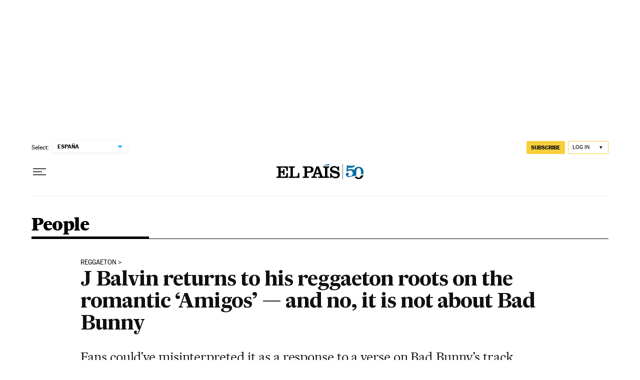

--- FILE ---
content_type: text/html; charset=utf-8
request_url: https://english.elpais.com/people/2023-12-08/j-balvin-returns-to-his-reggaeton-roots-on-the-romantic-amigos-and-no-it-is-not-about-bad-bunny.html
body_size: 52726
content:
<!DOCTYPE html><html lang="en-us"><head><meta charSet="UTF-8"/><meta name="viewport" content="width=device-width, initial-scale=1.0"/><link rel="preconnect" href="//static.elpais.com"/><link rel="preconnect" href="//assets.adobedtm.com"/><link rel="preconnect" href="//sdk.privacy-center.org"/><link rel="preload" href="https://imagenes.elpais.com/resizer/v2/7GPX3MTX25CQJBOCHHVDLUCBXM.jpg?auth=951888b1c665aaaea5f33e5a6ad2843b4a26a7f024bb4b150802180bc868e7f1&amp;width=414" imageSrcSet="https://imagenes.elpais.com/resizer/v2/7GPX3MTX25CQJBOCHHVDLUCBXM.jpg?auth=951888b1c665aaaea5f33e5a6ad2843b4a26a7f024bb4b150802180bc868e7f1&amp;width=414 414w,https://imagenes.elpais.com/resizer/v2/7GPX3MTX25CQJBOCHHVDLUCBXM.jpg?auth=951888b1c665aaaea5f33e5a6ad2843b4a26a7f024bb4b150802180bc868e7f1&amp;width=640 640w,https://imagenes.elpais.com/resizer/v2/7GPX3MTX25CQJBOCHHVDLUCBXM.jpg?auth=951888b1c665aaaea5f33e5a6ad2843b4a26a7f024bb4b150802180bc868e7f1&amp;width=1000 1000w,https://imagenes.elpais.com/resizer/v2/7GPX3MTX25CQJBOCHHVDLUCBXM.jpg?auth=951888b1c665aaaea5f33e5a6ad2843b4a26a7f024bb4b150802180bc868e7f1&amp;width=1200 1200w" imageSizes="(min-width:1199px)1155px,(min-width:1001px)95vw,(min-width:768px)767px,100vw" as="image" fetchpriority="high"/><link rel="preload" href="https://static.elpais.com/dist/resources/fonts/majrit/majrit-text/Majrit-Text-Bold.woff2" as="font" type="font/woff2" crossorigin=""/><link rel="preload" href="https://static.elpais.com/dist/resources/fonts/majrit/majrit-text/Majrit-Text-Roman.woff2" as="font" type="font/woff2" crossorigin=""/><script type="application/javascript">window.ENP = {"globalContent":{"_id":"PUWWW72MKVDCZECW5KM2HM3OLU","website":"el-pais-in-english","alertEnabled":true,"lotteryButtonEnabled":false,"chatbotDisabled":false,"subscribeLinkByIP":"https://elpais.com/suscripciones/america/#/campaign","subscribeLink":"https://elpais.com/suscripciones/#/campaign","subscribePremiumLink":{"default":"https://elpais.com/suscripciones/premium/upgrade/","CA":"https://elpais.com/suscripciones/digital/premium/upgrade/eucan/","US":"https://elpais.com/suscripciones/digital/premium/upgrade/eucan/"},"usunLoginUrl":"https://services.users.elpais.com/serviceLogin.html","baseUrlApiGateway":"https://wdnf3ec6zb.execute-api.eu-west-1.amazonaws.com/PRO/api/","serviceProductUrl":"https://services.users.elpais.com/serviceProduct.html","newsGoogleScript":"https://news.google.com/swg/js/v1/swg.js","secretPasswordServiceProduct":"&_&que_es_mi_barco$_$","favoritesURL":"https://static.elpais.com/dist/resources/js/60deb63bd5c4d191113fa6b84e91d0e9/ENP-favorites.js","apiOrigin":"https://publicapi.english.elpais.com","publicApi":"https://publicapi.elpais.com","entitlements":{"basic":[2895115629259653],"premium":[2810938707754442]},"omitAds":false,"isArticle":true,"isPageWithLiveBlog":false,"isPageWithLes":false,"isScoreboardLive":false,"hasSportLive":false,"source_system":"composer","canonicalUrl":"/people/2023-12-08/j-balvin-returns-to-his-reggaeton-roots-on-the-romantic-amigos-and-no-it-is-not-about-bad-bunny.html","alertsOption":{"enableAlert":true},"comments":{"display_comments":false},"sites":{"el-pais":{"socialLinks":{"facebook":"https://es-es.facebook.com/elpais/","twitter":"https://twitter.com/el_pais","youtube":"https://www.youtube.com/channel/UCnsvJeZO4RigQ898WdDNoBw","wikipedia":"https://es.wikipedia.org/wiki/El_Pa%C3%ADs","instagram":"https://www.instagram.com/el_pais/"},"twitterUsername":"el_pais","siteLanguage":"es"},"el-pais-america":{"socialLinks":{"facebook":"https://www.facebook.com/elpaisamerica","twitter":"https://twitter.com/elpais_america","youtube":"https://www.youtube.com/user/elpaiscom","wikipedia":"https://es.wikipedia.org/wiki/El_Pa%C3%ADs","instagram":"https://www.instagram.com/elpaisamerica"},"twitterUsername":"elpais_america","siteLanguage":"es"},"el-pais-mexico":{"socialLinks":{"facebook":"https://www.facebook.com/elpaismexico","twitter":"https://twitter.com/elpaismexico","youtube":"https://www.youtube.com/user/elpaiscom","wikipedia":"https://es.wikipedia.org/wiki/El_Pa%C3%ADs","instagram":"https://www.instagram.com/elpaismexico"},"twitterUsername":"elpaismexico","siteLanguage":"es"},"el-pais-colombia":{"socialLinks":{"facebook":"https://www.facebook.com/elpaisamericacolombia","twitter":"https://twitter.com/ElPaisAmericaCo","youtube":"https://www.youtube.com/user/elpaiscom","wikipedia":"https://es.wikipedia.org/wiki/El_Pa%C3%ADs","instagram":"https://www.instagram.com/elpaisamericacolombia"},"twitterUsername":"elpaisamericaco","siteLanguage":"es"},"el-pais-argentina":{"socialLinks":{"facebook":"https://www.facebook.com/elpaisamerica","twitter":"https://twitter.com/elpais_america","youtube":"https://www.youtube.com/user/elpaiscom","wikipedia":"https://es.wikipedia.org/wiki/El_Pa%C3%ADs","instagram":"https://www.instagram.com/elpaisamerica/"},"twitterUsername":"el_pais","siteLanguage":"es"},"el-pais-chile":{"socialLinks":{"facebook":"https://www.facebook.com/elpaisamerica","twitter":"https://twitter.com/elpais_america","youtube":"https://www.youtube.com/user/elpaiscom","wikipedia":"https://es.wikipedia.org/wiki/El_Pa%C3%ADs","instagram":"https://www.instagram.com/elpaisamerica"},"twitterUsername":"el_pais","siteLanguage":"es"},"el-pais-us":{"socialLinks":{"facebook":"https://www.facebook.com/elpaisamerica","twitter":"https://twitter.com/elpais_america","youtube":"https://www.youtube.com/user/elpaiscom","wikipedia":"https://es.wikipedia.org/wiki/El_Pa%C3%ADs","instagram":"https://www.instagram.com/elpaisamerica"},"twitterUsername":"el_pais","siteLanguage":"es"}}},"deployment":{"arcVersion":"2366","cssVersion":"60deb63bd5c4d191113fa6b84e91d0e9","jsVersion":"60deb63bd5c4d191113fa6b84e91d0e9","resourcePath":"https://static.elpais.com/dist"},"translations":{"dateTime":{"dateTimeConnector":"at","ago":"%s ago","actualizado":"Actualizado","act":"Act.","published":"Posted at:","modified":"and modified at"},"sharedBar":{"commentsMessage":"Go to comments","copyLink":"Link copied"},"subscribePremiumText":"Add more benefits to your subscription: a bonus subscription to share, digital print and full access to Cinco Días.","subscribePremiumButton":"UPGRADE","chatbot":{"welcomeMessage":"Hola%s, ¿puedo ayudarte?"},"cutOffMarks":{"searchBox":{"common":{"defaultOptionText":"Por %s"}},"cutOffMarksList":{"common":{"noResultsMessage":"No se encontraron resultados"}}},"games":{"registerPrimaryPlayText":"Regístrate ahora","registerSecondaryPlayText":"Ya soy suscriptor"},"wrapped2025":{"mostReadSections":{"titleSubscribed":"Tus artículos más leídos han sido sobre"}}},"siteProperties":{"liveKickerUrl":"https://eskup.elpais.com/OuteskupSimple","languageCode":"en","siteDomainURL":"https://english.elpais.com","subscribeOther":{"default":{"MX":"https://elpais.com/suscripciones/america/mexico/digital/#/campaign#","CO":"https://elpais.com/suscripciones/america/colombia/digital/#/campaign#","CL":"https://elpais.com/suscripciones/america/chile/digital/#/campaign#","CA":"https://elpais.com/suscripciones/digital/eucan/","US":"https://elpais.com/suscripciones/digital/eucan/"},"freemium_t2":{"default":"https://elpais.com/suscripciones/premium/primer-mes-anual/#/campaign","defaultAm":"https://elpais.com/suscripcion/latam/primermes/premium/mensual/anual/#/campaign","MX":"https://elpais.com/suscripcion/latam/primermes/premium/mensual/anual/#/campaign","CO":"https://elpais.com/suscripcion/colombia/premium/primermes/anual","CL":"https://elpais.com/suscripcion/latam/primermes/premium/mensual/anual/#/campaign","CA":"https://elpais.com/suscripciones/digital/premium/primer-mes-anual/eucan","US":"https://elpais.com/suscripciones/digital/premium/primer-mes-anual/eucan"}},"relativeSearchURL":"/buscador/","games":{"ctaLoginUrl":"https://elpais.com/subscriptions/#/sign-in#?prod=REGCONTADOR&o=popup_regwall","ctaRegisterUrl":"https://elpais.com/subscriptions/#/register#?prod=REGCONTADOR&o=popup_regwall&prm=signwall_contadorpopup_registro_el-pais"},"disqusEmbedUrl":"https://el-pais-1.disqus.com/embed.js","disqusEndpointSso":"https://firmacomentario.prisamedia.com/api/sso","objectUserPath":"ENP.user.userData","conditionToComment":"subscribed"},"disabledFeatures":{"NOFAV":true,"NOPUBLI":false,"NOCSS":false},"overrideCss":null,"envVars":{}};</script><script type="application/javascript">window.LANG = "en";</script><script type="text/javascript">window.arcIdentityApiOrigin = "https://publicapi.english.elpais.com";window.arcSalesApiOrigin = "https://publicapi.english.elpais.com";window.arcSignInUrl = "/subscriptions";if (false || window.location.pathname.indexOf('/pf/') === 0)
  { window.arcSignInUrl = "/pf" + window.arcSignInUrl + "?_website=el-pais-in-english"; }</script><script src="https://static.prisa.com/dist/subs/securesharesession/v2/latest/securesharesession.min.js"></script><script>
        window.PMWallAutopilot = {"itemAuthors":[{"id":"ap_associated_press_a","name":"AP Associated Press"}],"itemEdition":"english","itemId":"PUWWW72MKVDCZECW5KM2HM3OLU","itemType":"story","itemSection":"/people","itemPrisaTypology":"noticia","itemPublicationDate":"2023/12/08","itemUpdateDate":"2023/12/08","itemRestriction":"Excluido_del_muro"};
        window.PMWallAutopilot.script = "https://static.prisa.com/dist/subs/pmwall/1.2.1/pmwall.min.js";
        </script><script type="text/javascript" id="enp-script-0" src="https://static.elpais.com/dist/resources/js/60deb63bd5c4d191113fa6b84e91d0e9/ENP-article.js" defer=""></script><script src="https://contributor.google.com/scripts/1d9eb4aae2cdce07/loader.js" defer=""></script><script type="text/javascript">
          var EP=EP||{};
          (function(e){e.FC={getCookie:function(a){a+="=";for(var d=document.cookie.split(";"),b=0;b<d.length;b++){for(var c=d[b];" "==c.charAt(0);)c=c.substring(1,c.length);if(0==c.indexOf(a))return c.substring(a.length,c.length)}return null},getReleasedStorage:function(a,d){my_storage=window.localStorage;var b=my_storage.getItem(a);if(null!==b&&-1!=b.indexOf("|")){var c=b.substring(0,b.indexOf("|"));b=b.substring(b.indexOf("|")+1,b.length);if(c==
          d||"mostrarFC"==a&&"SI"==b)return b}return null},setReleasedStorage:function(a,d,b){my_storage=window.localStorage;my_storage.setItem(a,d+"|"+b)},cumpleAleatorio:function(a){return cumple_aleatorio=100*Math.random()<a?!0:!1},init:function(){window.es_suscriptor=!1;var{UT=''}=(cookieValue=EP.FC.getCookie("pmuser"))&&cookieValue!=='null'?JSON.parse(cookieValue):{};es_suscriptor=(UT==="T1"||UT==="T2");window.googlefc=window.googlefc||{};googlefc.controlledMessagingFunction=function(a){(es_suscriptor||false)?a.proceed(!1):a.proceed(!0)}}};EP.FC.init()})(EP);
          (function(){'use strict';var f=function(a){var b=0;return function(){return b<a.length?{done:!1,value:a[b++]}:{done:!0}}},l=this,m=/^[w+/_-]+[=]{0,2}$/,n=null,q=function(){},r=function(a){var b=typeof a;if("object"==b)if(a){if(a instanceof Array)return"array";if(a instanceof Object)return b;var c=Object.prototype.toString.call(a);if("[object Window]"==c)return"object";if("[object Array]"==c||"number"==typeof a.length&&"undefined"!=typeof a.splice&&"undefined"!=typeof a.propertyIsEnumerable&&!a.propertyIsEnumerable("splice"))return"array";
          if("[object Function]"==c||"undefined"!=typeof a.call&&"undefined"!=typeof a.propertyIsEnumerable&&!a.propertyIsEnumerable("call"))return"function"}else return"null";else if("function"==b&&"undefined"==typeof a.call)return"object";return b},t=Date.now||function(){return+new Date},u=function(a,b){function c(){}c.prototype=b.prototype;a.m=b.prototype;a.prototype=new c;a.prototype.constructor=a;a.j=function(a,c,g){for(var d=Array(arguments.length-2),e=2;e<arguments.length;e++)d[e-2]=arguments[e];return b.prototype[c].apply(a,
          d)}};var v=function(a,b){Object.defineProperty(l,a,{configurable:!1,get:function(){return b},set:q})};var w=function(){return Math.floor(2147483648*Math.random()).toString(36)+Math.abs(Math.floor(2147483648*Math.random())^t()).toString(36)};var y=function(){this.a="";this.b=x},x={},z=function(a){var b=new y;b.a=a;return b};var A=function(a,b){a.src=b instanceof y&&b.constructor===y&&b.b===x?b.a:"type_error:TrustedResourceUrl";if(null===n)b:{b=l.document;if((b=b.querySelector&&b.querySelector("script[nonce]"))&&(b=b.nonce||b.getAttribute("nonce"))&&m.test(b)){n=b;break b}n=""}b=n;b&&a.setAttribute("nonce",b)};var B=function(a){this.a=a||l.document||document};B.prototype.appendChild=function(a,b){a.appendChild(b)};var C=function(a,b,c,d,e,g){try{var h=a.a,k=a.a.createElement("SCRIPT");k.async=!0;A(k,b);h.head.appendChild(k);k.addEventListener("load",function(){e();d&&h.head.removeChild(k)});k.addEventListener("error",function(){0<c?C(a,b,c-1,d,e,g):(d&&h.head.removeChild(k),g())})}catch(p){g()}};var D=l.atob("aHR0cHM6Ly93d3cuZ3N0YXRpYy5jb20vaW1hZ2VzL2ljb25zL21hdGVyaWFsL3N5c3RlbS8xeC93YXJuaW5nX2FtYmVyXzI0ZHAucG5n"),E=l.atob("WW91IGFyZSBzZWVpbmcgdGhpcyBtZXNzYWdlIGJlY2F1c2UgYWQgb3Igc2NyaXB0IGJsb2NraW5nIHNvZnR3YXJlIGlzIGludGVyZmVyaW5nIHdpdGggdGhpcyBwYWdlLg=="),aa=l.atob("RGlzYWJsZSBhbnkgYWQgb3Igc2NyaXB0IGJsb2NraW5nIHNvZnR3YXJlLCB0aGVuIHJlbG9hZCB0aGlzIHBhZ2Uu"),ba=function(a,b,c){this.b=a;this.f=new B(this.b);this.a=null;this.c=[];this.g=!1;this.i=b;this.h=c},H=function(a){if(a.b.body&&!a.g){var b=
          function(){F(a);l.setTimeout(function(){return G(a,3)},50)};C(a.f,a.i,2,!0,function(){l[a.h]||b()},b);a.g=!0}},F=function(a){for(var b=I(1,5),c=0;c<b;c++){var d=J(a);a.b.body.appendChild(d);a.c.push(d)}b=J(a);b.style.bottom="0";b.style.left="0";b.style.position="fixed";b.style.width=I(100,110).toString()+"%";b.style.zIndex=I(2147483544,2147483644).toString();b.style["background-color"]=K(249,259,242,252,219,229);b.style["box-shadow"]="0 0 12px #888";b.style.color=K(0,10,0,10,0,10);b.style.display=
          "flex";b.style["justify-content"]="center";b.style["font-family"]="Roboto, Arial";c=J(a);c.style.width=I(80,85).toString()+"%";c.style.maxWidth=I(750,775).toString()+"px";c.style.margin="24px";c.style.display="flex";c.style["align-items"]="flex-start";c.style["justify-content"]="center";d=a.f.a.createElement("IMG");d.className=w();d.src=D;d.style.height="24px";d.style.width="24px";d.style["padding-right"]="16px";var e=J(a),g=J(a);g.style["font-weight"]="bold";g.textContent=E;var h=J(a);h.textContent=
          aa;L(a,e,g);L(a,e,h);L(a,c,d);L(a,c,e);L(a,b,c);a.a=b;a.b.body.appendChild(a.a);b=I(1,5);for(c=0;c<b;c++)d=J(a),a.b.body.appendChild(d),a.c.push(d)},L=function(a,b,c){for(var d=I(1,5),e=0;e<d;e++){var g=J(a);b.appendChild(g)}b.appendChild(c);c=I(1,5);for(d=0;d<c;d++)e=J(a),b.appendChild(e)},I=function(a,b){return Math.floor(a+Math.random()*(b-a))},K=function(a,b,c,d,e,g){return"rgb("+I(Math.max(a,0),Math.min(b,255)).toString()+","+I(Math.max(c,0),Math.min(d,255)).toString()+","+I(Math.max(e,0),Math.min(g,
          255)).toString()+")"},J=function(a){a=a.f.a.createElement("DIV");a.className=w();return a},G=function(a,b){0>=b||null!=a.a&&0!=a.a.offsetHeight&&0!=a.a.offsetWidth||(ca(a),F(a),l.setTimeout(function(){return G(a,b-1)},50))},ca=function(a){var b=a.c;var c="undefined"!=typeof Symbol&&Symbol.iterator&&b[Symbol.iterator];b=c?c.call(b):{next:f(b)};for(c=b.next();!c.done;c=b.next())(c=c.value)&&c.parentNode&&c.parentNode.removeChild(c);a.c=[];(b=a.a)&&b.parentNode&&b.parentNode.removeChild(b);a.a=null};var M=function(a,b,c){a=l.btoa(a+b);v(a,c)},da=function(a,b,c){for(var d=[],e=2;e<arguments.length;++e)d[e-2]=arguments[e];e=l.btoa(a+b);e=l[e];if("function"==r(e))e.apply(null,d);else throw Error("API not exported.");};var fa=function(a,b,c,d,e){var g=ea(c),h=function(c){c.appendChild(g);l.setTimeout(function(){g?(0!==g.offsetHeight&&0!==g.offsetWidth?b():a(),g.parentNode&&g.parentNode.removeChild(g)):a()},d)},k=function(a){document.body?h(document.body):0<a?l.setTimeout(function(){k(a-1)},e):b()};k(3)},ea=function(a){var b=document.createElement("div");b.className=a;b.style.width="1px";b.style.height="1px";b.style.position="absolute";b.style.left="-10000px";b.style.top="-10000px";b.style.zIndex="-10000";return b};var N=null;var O=function(){},P="function"==typeof Uint8Array,Q=function(a,b){a.b=null;b||(b=[]);a.l=void 0;a.f=-1;a.a=b;a:{if(b=a.a.length){--b;var c=a.a[b];if(!(null===c||"object"!=typeof c||"array"==r(c)||P&&c instanceof Uint8Array)){a.g=b-a.f;a.c=c;break a}}a.g=Number.MAX_VALUE}a.i={}},R=[],S=function(a,b){if(b<a.g){b+=a.f;var c=a.a[b];return c===R?a.a[b]=[]:c}if(a.c)return c=a.c[b],c===R?a.c[b]=[]:c},U=function(a,b){var c=T;a.b||(a.b={});if(!a.b[b]){var d=S(a,b);d&&(a.b[b]=new c(d))}return a.b[b]};
          O.prototype.h=P?function(){var a=Uint8Array.prototype.toJSON;Uint8Array.prototype.toJSON=function(){if(!N){N={};for(var a=0;65>a;a++)N[a]="ABCDEFGHIJKLMNOPQRSTUVWXYZabcdefghijklmnopqrstuvwxyz0123456789+/=".charAt(a)}a=N;for(var c=[],d=0;d<this.length;d+=3){var e=this[d],g=d+1<this.length,h=g?this[d+1]:0,k=d+2<this.length,p=k?this[d+2]:0,ha=e>>2;e=(e&3)<<4|h>>4;h=(h&15)<<2|p>>6;p&=63;k||(p=64,g||(h=64));c.push(a[ha],a[e],a[h],a[p])}return c.join("")};try{return JSON.stringify(this.a&&this.a,V)}finally{Uint8Array.prototype.toJSON=
          a}}:function(){return JSON.stringify(this.a&&this.a,V)};var V=function(a,b){return"number"!=typeof b||!isNaN(b)&&Infinity!==b&&-Infinity!==b?b:String(b)};O.prototype.toString=function(){return this.a.toString()};var T=function(a){Q(this,a)};u(T,O);var W=function(a){Q(this,a)};u(W,O);var ia=function(a,b){this.g=new B(a);var c=U(b,11);c=z(S(c,4)||"");this.b=new ba(a,c,S(b,10));this.a=b;this.f=S(this.a,1);this.c=!1},X=function(a,b,c,d){b=new T(b?JSON.parse(b):null);b=z(S(b,4)||"");C(a.g,b,3,!1,c,function(){fa(function(){H(a.b);d(!1)},function(){d(!0)},S(a.a,12),S(a.a,5),S(a.a,3))})},ja=function(a){a.c||(M(a.f,"internal_api_load_with_sb",function(b,c,d){X(a,b,c,d)}),M(a.f,"internal_api_sb",function(){H(a.b)}),a.c=!0)};var Y=function(a){this.h=l.document;this.a=new ia(this.h,a);this.f=S(a,1);this.g=U(a,2);this.c=!1;this.b=a};Y.prototype.start=function(){try{ka(),ja(this.a),l.googlefc=l.googlefc||{},"callbackQueue"in l.googlefc||(l.googlefc.callbackQueue=[]),la(this)}catch(a){H(this.a.b)}};
          var ka=function(){var a=function(){if(!l.frames.googlefcPresent)if(document.body){var b=document.createElement("iframe");b.style.display="none";b.style.width="0px";b.style.height="0px";b.style.border="none";b.style.zIndex="-1000";b.style.left="-1000px";b.style.top="-1000px";b.name="googlefcPresent";document.body.appendChild(b)}else l.setTimeout(a,5)};a()},la=function(a){var b=t();X(a.a,a.g.h(),function(){var c=l.btoa(a.f+"cached_js");(c=l[c])?(c=l.atob(c),c=3E5>Math.abs(b-parseInt(c,10))):c=!1;c||
          (da(a.f,"internal_api_sb"),Z(a,S(a.b,9)))},function(b){b?Z(a,S(a.b,7)):Z(a,S(a.b,8))})},Z=function(a,b){a.c||(a.c=!0,a=new l.XMLHttpRequest,a.open("GET",b,!0),a.send())};(function(a,b){l[a]=function(c){for(var d=[],e=0;e<arguments.length;++e)d[e-0]=arguments[e];l[a]=q;b.apply(null,d)}})("__475an521in8a__",function(a){"function"==typeof l.atob&&(a=l.atob(a),a=new W(a?JSON.parse(a):null),(new Y(a)).start())});}).call(this);

          window.__475an521in8a__("[base64]/[base64]/[base64]");
          </script><script type="application/javascript">window.DTM = Object.assign(window.DTM || {}, {"isArticle":true,"pageDataLayer":{"businessUnit":"noticias","canonicalURL":"https://english.elpais.com/people/2023-12-08/j-balvin-returns-to-his-reggaeton-roots-on-the-romantic-amigos-and-no-it-is-not-about-bad-bunny.html","domain":"english.elpais.com","edition":"english","geoRegion":"españa","language":"en","paywallID":"Excluido_del_muro","liveContent":false,"org":"prisa","pageInstanceID":"1769236257678_93988363","pageName":"elpaiscom/english/people/2023-12-08/j-balvin-returns-to-his-reggaeton-roots-on-the-romantic-amigos-and-no-it-is-not-about-bad-bunny.html","publisher":"el pais","siteID":"elpaiscom","sysEnv":"web","thematic":"informacion","onsiteSearchResults":"","onsiteSearchTerm":"","paywallActive":false,"paywallCounter":"not-set","pageTypology":"noticia","paywallProductOther":"","editionNavigation":"not-set","articleID":"PUWWW72MKVDCZECW5KM2HM3OLU","audioContent":false,"author":[{"id":"ap_associated_press_a","name":"AP Associated Press"}],"creationDate":"2023/12/08","updateDate":"2023/12/08","publishDate":"2023/12/08","articleTitle":"J Balvin returns to his reggaeton roots on the romantic ‘Amigos’ — and no, it is not about Bad Bunny ","articleLength":502,"dataLayerVersion":"v2","pageType":"articulo","primaryCategory":"people","secondaryCategories":"","signwallType":"free","subCategory1":"people","subCategory2":"","tags":[{"id":"benito-antonio-martinez-ocasio-a","name":"Bad Bunny"},{"id":"las-vegas-a","name":"Las Vegas"}],"videoContent":false},"path":"//assets.adobedtm.com/0681c221600c/d0943e7fed9e/launch-90f4fb204f3b.min.js"});</script><title>J Balvin returns to his reggaeton roots on the romantic ‘Amigos’ — and no, it is not about Bad Bunny  | People | EL PAÍS English</title><meta name="date" scheme="W3CDTF" content="2023-12-09T00:25:06+01:00"/><meta name="lang" content="en-us"/><meta name="author" content="AP"/><meta name="robots" content="index,follow,max-image-preview:large"/><meta name="description" content="Fans could’ve misinterpreted it as a response to a verse on Bad Bunny’s track ‘Thunder y Lightning,’ that says &#x27; you all are friends with the whole world like Balvin’"/><meta name="organization" content="Ediciones EL PAÍS S.L."/><meta property="article:publisher" content="https://www.facebook.com/elpaisinenglish/"/><meta property="article:published_time" content="2023-12-09T00:25:06+01:00"/><meta property="article:modified_time" content="2023-12-09T00:25:06+01:00"/><meta property="og:title" content="J Balvin returns to his reggaeton roots on the romantic ‘Amigos’ — and no, it is not about Bad Bunny "/><meta property="og:description" content="Fans could’ve misinterpreted it as a response to a verse on Bad Bunny’s track ‘Thunder y Lightning,’ that says &#x27; you all are friends with the whole world like Balvin’"/><meta property="og:updated_time" content="2023-12-09T00:25:06+01:00"/><meta property="og:image" content="https://imagenes.elpais.com/resizer/v2/7GPX3MTX25CQJBOCHHVDLUCBXM.jpg?auth=951888b1c665aaaea5f33e5a6ad2843b4a26a7f024bb4b150802180bc868e7f1&amp;width=1200"/><meta property="og:image:width" content="1200"/><meta property="og:image:height" content="942"/><meta property="og:url" content="https://english.elpais.com/people/2023-12-08/j-balvin-returns-to-his-reggaeton-roots-on-the-romantic-amigos-and-no-it-is-not-about-bad-bunny.html"/><meta property="og:type" content="article"/><meta property="og:site_name" content="EL PAÍS English"/><meta property="fb:app_id" content="94039431626"/><meta property="twitter:card" content="summary_large_image"/><meta property="twitter:site" content="@elpaisinenglish"/><link rel="canonical" href="https://english.elpais.com/people/2023-12-08/j-balvin-returns-to-his-reggaeton-roots-on-the-romantic-amigos-and-no-it-is-not-about-bad-bunny.html"/><link rel="amphtml" href="https://english.elpais.com/people/2023-12-08/j-balvin-returns-to-his-reggaeton-roots-on-the-romantic-amigos-and-no-it-is-not-about-bad-bunny.html?outputType=amp"/><meta property="article:section" content="People"/><meta property="article:tag" content="Bad Bunny"/><meta property="article:tag" content="Las Vegas"/><meta property="twitter:title" content="J Balvin returns to his reggaeton roots on the romantic ‘Amigos’ — and no, it is not about Bad Bunny "/><meta property="og:article:publisher" content="EL PAÍS in English"/><meta property="og:article:author" content="AP"/><meta name="DC.date.issued" content="2023-12-09T00:25:06+01:00"/><meta property="mrf:tags" content="brandedContent:false;"/><meta property="fb:pages" content="279465748829565"/><meta property="news_keywords" content="Bad Bunny, Las Vegas"/><link rel="alternate" href="https://feeds.elpais.com/mrss-s/list/ep/site/english.elpais.com/section/people" type="application/rss+xml" title="RSS sobre People"/><script type="application/ld+json">[{"@context":"https://schema.org/","@type":"BreadcrumbList","itemListElement":[{"@type":"ListItem","item":{"@id":"https://english.elpais.com/","name":"EL PAÍS English","@type":"CollectionPage"},"position":1},{"@type":"ListItem","item":{"@id":"https://english.elpais.com/people/","name":"People","@type":"CollectionPage"},"position":2},{"@type":"ListItem","item":{"@id":"https://english.elpais.com/people/2023-12-08/j-balvin-returns-to-his-reggaeton-roots-on-the-romantic-amigos-and-no-it-is-not-about-bad-bunny.html","name":"J Balvin returns to his reggaeton roots on the romantic ‘Amigos’ — and no, it is not about Bad Bunny ","@type":"ItemPage"},"position":3}]},{"@context":"https://schema.org/","@type":"WPHeader","cssSelector":".z-he"},{"@context":"https://schema.org/","@type":"WPFooter","cssSelector":".z-fo"},{"@context":"https://schema.org/","@type":"WPSideBar","cssSelector":".a_o._pr"}]</script><script type="application/ld+json">{"@context":"https://schema.org/","@type":["NewsArticle","Article","ReportageNewsArticle"],"headline":"J Balvin returns to his reggaeton roots on the romantic ‘Amigos’ — and no, it is not about Bad Bunny ","datePublished":"2023-12-09T00:25:06+01:00","dateModified":"2023-12-09T00:25:06+01:00","copyrightYear":2026,"description":"Fans could’ve misinterpreted it as a response to a verse on Bad Bunny’s track ‘Thunder y Lightning,’ that says  you all are friends with the whole world like Balvin’","articleBody":"At a Frank Sinatra-themed restaurant in the lobby of Encore, a luxury hotel and casino on the Vegas strip, Colombian musician J Balvin sat down to discuss his interest in Formula One. Balvin was the only artist at last month’s Las Vegas Grand Prix to perform twice doing their motorsport weekend — for him, it was an opportunity to participate in a global sport as a global musician. It also allowed him to tease his latest single, the reggaeton track Amigos, on the Sphere, the largest LED screen on Earth. A one point during the week, an ad with a photo number projected on the Sphere read “J Balvin doesn’t need more friends.” Fans could’ve misinterpreted it as a response to a verse on Bad Bunny’s track Thunder y Lightning. On it, the Puerto Rican star says “Ustedes me han visto con los mismos mientras ustedes son amigos de todo el mundo como Balvin.” In English, it translates to “You guys have seen me with the same people while you all are friends with the whole world like Balvin.” Balvin says Amigos has nothing to do with Bad Bunny. “I ain’t got time for that. I got a lot of love for the guy,” he says. “The friend that I know at the time was amazing, you know? So, like, he might be going through something. “I see him as like a little brother, so it’s like being mad at your little brother, so, like, I’m not going to take it personal.” Amigos, he said, “is not a response.” The reality is that Amigos is a return to what Balvin calls “romantic reggaeton,” the music that made his fans fall in love with him in the first place. He says that when he dropped the fiery Dientes in September, the ‘00s club-inspired Latino urbano track which interpolates Usher’s Yeah!, his fans were expecting reggaeton — his “original sound,” as he puts it. Now, he’s given them exactly what they want. Balvin sings “Fue la culpa de la rutina, de que lo nuestro se jodiera. Yo, tuve que soltarte aunque eso me doliera” on the sentimental single, which translates in English to “It was the fault of routine, that what we had was messed up. I had to let you go enough though it hurt.” With Amigos, J Balvin says he’s “going back to his roots.” Thematically, it is about how “routine can kill the love,” he says — that sometimes a relationship can become more like a friendship, and “the passion is gone, and that is something that happens to everyone.” “But the fact is, you can also reverse that and make it work once again,” he adds — and he hopes that everyone likes it. “Music doesn’t have a formula. It’s the only business that you drop the product before anyone tastes them. So it’s a risk, but it is part of the game.” Sign up for our weekly newsletter to get more English-language news coverage from EL PAÍS USA Edition","keywords":["Bad Bunny","Las Vegas"],"author":[{"@type":"Person","name":"AP","url":"https://english.elpais.com/author/ap-associated-press/"}],"articleSection":"People","mainEntityOfPage":{"@type":["WebPage","ItemPage"],"@id":"https://english.elpais.com/people/2023-12-08/j-balvin-returns-to-his-reggaeton-roots-on-the-romantic-amigos-and-no-it-is-not-about-bad-bunny.html","name":"J Balvin returns to his reggaeton roots on the romantic ‘Amigos’ — and no, it is not about Bad Bunny "},"inLanguage":"en-us","contentLocation":{"@type":"Place","name":"Las Vegas"},"image":{"@type":"ImageObject","url":["https://imagenes.elpais.com/resizer/v2/7GPX3MTX25CQJBOCHHVDLUCBXM.jpg?auth=951888b1c665aaaea5f33e5a6ad2843b4a26a7f024bb4b150802180bc868e7f1&width=1960&height=1103&smart=true","https://imagenes.elpais.com/resizer/v2/7GPX3MTX25CQJBOCHHVDLUCBXM.jpg?auth=951888b1c665aaaea5f33e5a6ad2843b4a26a7f024bb4b150802180bc868e7f1&width=1960&height=1470&smart=true","https://imagenes.elpais.com/resizer/v2/7GPX3MTX25CQJBOCHHVDLUCBXM.jpg?auth=951888b1c665aaaea5f33e5a6ad2843b4a26a7f024bb4b150802180bc868e7f1&width=980&height=980&smart=true"]},"publisher":{"@type":["NewsMediaOrganization","Organization"],"sameAs":["https://twitter.com/elpaisinenglish","https://www.facebook.com/elpaisinenglish","https://www.youtube.com/user/elpaiscom","https://en.wikipedia.org/wiki/El_Pa%C3%ADs"],"logo":{"@type":"ImageObject","url":"https://images.english.elpais.com/resizer/NqvFn5HFyhOBJGDUf_wHvHeJwfs=/arc-anglerfish-eu-central-1-prod-prisa/public/L7ZIHMKFDNENDCZCP4CLBHBQGA.png","height":300,"width":300},"name":"Ediciones EL PAÍS S.L.","actionableFeedbackPolicy":"https://english.elpais.com/info/code-of-ethics/#contact","correctionsPolicy":"https://english.elpais.com/info/code-of-ethics/#changes","diversityPolicy":"https://english.elpais.com/info/code-of-ethics/#diversity","diversityStaffingReport":"https://english.elpais.com/info/code-of-ethics/#diversity","ethicsPolicy":"https://english.elpais.com/info/code-of-ethics/#principles","foundingDate":"1976-05-04","masthead":"https://english.elpais.com/info/code-of-ethics/#structure","missionCoveragePrioritiesPolicy":"https://english.elpais.com/info/code-of-ethics/#mision","noBylinesPolicy":"https://english.elpais.com/info/code-of-ethics/","ownershipFundingInfo":"https://english.elpais.com/info/code-of-ethics/#structure","unnamedSourcesPolicy":"https://english.elpais.com/info/code-of-ethics/#sources","verificationFactCheckingPolicy":"https://english.elpais.com/info/code-of-ethics/#verify"},"publishingPrinciples":{"@type":"CreativeWork","url":"https://english.elpais.com/info/code-of-ethics/"},"license":"https://english.elpais.com/info/terms-and-conditions/","speakable":{"@type":"SpeakableSpecification","cssSelector":"h1.a_t"},"isAccessibleForFree":true,"isPartOf":{"@type":["CreativeWork","Product"],"name":"Ediciones EL PAÍS S.L.","productID":"english.elpais.com:basic"},"hasPart":{"@type":"WebPageElement","isAccessibleForFree":true,"cssSelector":""}}</script><link rel="manifest" href="/pf/resources/manifests/site.webmanifest?d=2366"/><link rel="icon" href="https://static.elpais.com/dist/resources/images/favicon.ico" type="image/x-icon"/><link rel="icon" href="https://static.elpais.com/dist/resources/images/favicon_96.png" type="image/png" sizes="96x96"/><link rel="apple-touch-icon" sizes="180x180" href="https://static.elpais.com/dist/resources/images/apple-touch-icon.png"/><style id="critical-css">:root{--article-body-tablet-offset: rem(32px);--grid-6-1-column-content: calc(1 * ((100% - var(--grid-column-gap) * 5) / 6 + var(--grid-column-gap)) - var(--grid-column-gap));--grid-6-1-column-content-gap: calc(1 * ((100% - var(--grid-column-gap) * 5) / 6 + var(--grid-column-gap)));--grid-8-1-column-content: calc(1 * ((100% - var(--grid-column-gap) * 7) / 8 + var(--grid-column-gap)) - var(--grid-column-gap));--grid-8-1-column-content-gap: calc(1 * ((100% - var(--grid-column-gap) * 7) / 8 + var(--grid-column-gap)));--grid-8-2-column-content: calc(2 * ((100% - var(--grid-column-gap) * 7) / 8 + var(--grid-column-gap)) - var(--grid-column-gap));--grid-8-3-column-content: calc(3 * ((100% - var(--grid-column-gap) * 7) / 8 + var(--grid-column-gap)) - var(--grid-column-gap));--grid-8-4-column-content: calc(4 * ((100% - var(--grid-column-gap) * 7) / 8 + var(--grid-column-gap)) - var(--grid-column-gap));--grid-10-1-column-content: calc(1 * ((100% - var(--grid-column-gap) * 9) / 10 + var(--grid-column-gap)) - var(--grid-column-gap));--grid-10-2-column-content: calc(2 * ((100% - var(--grid-column-gap) * 9) / 10 + var(--grid-column-gap)) - var(--grid-column-gap));--grid-10-3-column-content: calc(3 * ((100% - var(--grid-column-gap) * 9) / 10 + var(--grid-column-gap)) - var(--grid-column-gap));--grid-10-4-column-content: calc(4 * ((100% - var(--grid-column-gap) * 9) / 10 + var(--grid-column-gap)) - var(--grid-column-gap));--grid-10-1-column-content-gap: calc(1 * ((100% - var(--grid-column-gap) * 9) / 10 + var(--grid-column-gap)));--grid-12-1-column-content-gap: calc(1 * ((100% - var(--grid-column-gap) * 11) / 12 + var(--grid-column-gap)))}.tpl-s-usa .cs_t_e{text-transform:uppercase}html{line-height:1.15;-webkit-text-size-adjust:100%}body{margin:0}hr{box-sizing:content-box;height:0;overflow:visible}pre{font-family:monospace,monospace;font-size:1em}abbr[title]{border-bottom:none;text-decoration:underline;-webkit-text-decoration:underline dotted;text-decoration:underline dotted}b,strong{font-weight:bolder}code,kbd,samp{font-family:monospace,monospace;font-size:1em}small{font-size:80%}sub,sup{font-size:75%;line-height:0;position:relative;vertical-align:baseline}sub{bottom:-.25em}sup{top:-.5em}button,input,optgroup,select,textarea{font-family:inherit;font-size:100%;line-height:1.15;margin:0}button,input{overflow:visible}button,select{text-transform:none}button,[type=button],[type=reset],[type=submit]{-webkit-appearance:button}button::-moz-focus-inner,[type=button]::-moz-focus-inner,[type=reset]::-moz-focus-inner,[type=submit]::-moz-focus-inner{border-style:none;padding:0}button:-moz-focusring,[type=button]:-moz-focusring,[type=reset]:-moz-focusring,[type=submit]:-moz-focusring{outline:1px dotted ButtonText}legend{box-sizing:border-box;color:inherit;display:table;max-width:100%;padding:0;white-space:normal}progress{vertical-align:baseline}textarea{overflow:auto}[type=number]::-webkit-inner-spin-button,[type=number]::-webkit-outer-spin-button{height:auto}[type=search]{-webkit-appearance:textfield;outline-offset:-2px}[type=search]::-webkit-search-decoration{-webkit-appearance:none}::-webkit-file-upload-button{-webkit-appearance:button;font:inherit}details{display:block}summary{display:list-item}iframe,img{display:block;border:none}input,textarea{outline:none}figure{margin:0}[type=search]::-webkit-search-cancel-button{display:none}._g{position:relative;box-sizing:border-box;grid-template-rows:max-content;grid-auto-flow:dense}[class*=_g_c-]{grid-row-start:auto}._g{grid-template-columns:repeat(4,1fr)}._g-xs{display:grid}._g-s>div{position:relative}._g-s>div:not(:first-child):before{content:"";position:absolute;top:0;left:-16px;height:100%;border-left:1px solid #e9e9e9}._g_c-1{grid-column-end:span 1}._g_c-2{grid-column-end:span 2}._g_c-3{grid-column-end:span 3}._g_c-4{grid-column-end:span 4}:root{--grid-column-gap: 1.3125rem;--grid-column-gap-justify: -1.3125rem;--grid-offset: 1.25rem;--grid-offset-justify: -1.25rem}._g{grid-column-gap:1.3125rem}._g-o{padding-left:1.25rem;padding-right:1.25rem}._g-o{margin-left:auto;margin-right:auto;box-sizing:border-box;width:100%}._g-f{max-width:none}._gf-np{padding:0}._gf .c{border-bottom:0}@keyframes blink{0%{opacity:1}50%{opacity:0}to{opacity:1}}@font-face{font-family:MajritTx;font-style:normal;font-weight:700;font-display:swap;src:url(https://static.elpais.com/dist/resources/fonts/majrit/majrit-text/Majrit-Text-Bold.woff2) format("woff2"),url(https://static.elpais.com/dist/resources/fonts/majrit/majrit-text/Majrit-Text-Bold.woff) format("woff")}@font-face{font-family:MajritTxRoman;font-style:normal;font-weight:400;font-display:swap;src:url(https://static.elpais.com/dist/resources/fonts/majrit/majrit-text/Majrit-Text-Roman.woff2) format("woff2"),url(https://static.elpais.com/dist/resources/fonts/majrit/majrit-text/Majrit-Text-Roman.woff) format("woff")}@font-face{font-family:MajritTx;font-style:normal;font-weight:600;font-display:swap;src:url(https://static.elpais.com/dist/resources/fonts/majrit/majrit-text/Majrit-Text-Semibold.woff2) format("woff2"),url(https://static.elpais.com/dist/resources/fonts/majrit/majrit-text/Majrit-Text-Semibold.woff) format("woff")}@font-face{font-family:MajritTx;font-style:normal;font-weight:900;font-display:swap;src:url(https://static.elpais.com/dist/resources/fonts/majrit/majrit-text/Majrit-Text-Black.woff2) format("woff2"),url(https://static.elpais.com/dist/resources/fonts/majrit/majrit-text/Majrit-Text-Black.woff) format("woff")}@font-face{font-family:MarcinAntB;font-style:normal;font-weight:400;font-display:swap;src:url(https://static.elpais.com/dist/resources/fonts/marcin-ant-b/marcinantb-regular-webfont.woff2) format("woff2"),url(https://static.elpais.com/dist/resources/fonts/marcin-ant-b/marcinantb-regular-webfont.woff) format("woff")}@font-face{font-family:MarcinAntB;font-style:normal;font-weight:700;font-display:swap;src:url(https://static.elpais.com/dist/resources/fonts/marcin-ant-b/marcinantb-bold-webfont.woff2) format("woff2"),url(https://static.elpais.com/dist/resources/fonts/marcin-ant-b/marcinantb-bold-webfont.woff) format("woff")}@font-face{font-family:MajritTx;font-style:italic;font-weight:700;font-display:swap;src:url(https://static.elpais.com/dist/resources/fonts/majrit/majrit-text/Majrit-Text-Bold-Italic.woff2) format("woff2"),url(https://static.elpais.com/dist/resources/fonts/majrit/majrit-text/Majrit-Text-Bold-Italic.woff) format("woff")}.clearfix:after,._cf:after{display:block;clear:both;content:""}._rt{position:relative;display:block}._rt:before{display:block;padding-top:var(--arc-aspect-ratio);content:""}._rt>*{position:absolute;top:0;left:0;width:100%;height:100%}._rt-1x1{--arc-aspect-ratio: 100%}._rt-4x3{--arc-aspect-ratio: 75%}._rt-16x9{--arc-aspect-ratio: 56.25%}._rt-9x16{--arc-aspect-ratio: 177.7777777778%}._rt-21x9{--arc-aspect-ratio: 42.8571428571%}.btn{color:inherit;background-color:unset;border:none;padding:0;box-sizing:border-box;font-size:.6875rem;line-height:1.36;text-transform:uppercase;padding:.3125rem .5rem;border-radius:.125rem;text-align:center;vertical-align:middle;cursor:pointer;font-weight:700;min-width:1.6875rem;display:inline-flex;justify-content:center;align-items:center;font-family:MarcinAntB,sans-serif;border:.0625rem solid transparent;white-space:nowrap}.btn:hover{opacity:.8}.btn-md{padding:.5rem;min-width:2rem;line-height:1rem}.btn-lg{min-width:10.3125rem;padding:.6875rem}.btn-1{right:.75rem;top:.75rem}.btn-2{background:#f7cf3c}.btn-3{border:1px solid #f7cf3c}.btn-4{border:1px solid #efefef;border-radius:0}.btn-5,.btn-6{background:#016ca2;color:#fff}.btn-7{border:1px solid #016ca2;color:#111}.btn-8{border:1px solid #016ca2}.btn-9{background:#016ca2}.btn-10{background-color:#e8120b;color:#fff}.btn-i{height:2rem;width:2rem}.btn-i svg{height:auto;width:1rem}._re{width:100%;height:auto}._pr{position:relative}._pa{position:absolute}._pf{position:fixed}._ls{list-style:none;padding:0;margin:0}._db{display:block}._df{display:flex}._di{display:inline}._dib{display:inline-block}._dg{display:grid}._dn{display:none}._ai-c{align-items:center}._js-c{justify-self:center}._js-e{justify-self:end}._jc-c{justify-content:center}._jc-se{justify-content:space-evenly}._btn{color:inherit;background-color:unset;border:none;padding:0;box-sizing:border-box;cursor:pointer;display:inline-flex;justify-content:center;align-items:center}._fl{float:left}._fr{float:right}._sr{background:#f9dc4a;color:#000;border:3px solid #000;font-size:1rem;line-height:1.13;padding:.625rem}._sr:not(:focus){border:0;clip:rect(0 0 0 0);clip-path:inset(100%);height:1px;overflow:hidden;padding:0;position:absolute;white-space:nowrap;width:1px}._sr:focus{position:fixed;top:0;left:0;z-index:1500;outline:none}.tpl-modal{overflow:hidden}body{background:#fff;color:#111;font-family:MajritTx,serif}a{text-decoration:none;color:inherit}a:hover{opacity:.8;transition:opacity .4s}figure a:hover{opacity:1}:root{--svg-circle: #fff;--svg-action: #fff}.ad,.prisa_ad,.ad-center-rail{display:flex;justify-content:center;line-height:0}.ad-mpu{min-width:18.75rem;height:37.5rem;align-items:flex-start;justify-content:center}.ad-mpu>div{width:18.75rem;min-height:18.75rem;position:sticky;z-index:1;margin:0 auto;top:0}.ad-giga{min-height:6.25rem;max-width:74.9375rem;margin:0 auto}.ad-giga-1{position:sticky;top:0;z-index:1010}.ad-315-otb{width:19.6875rem;min-height:36.25rem}.ad-sticky{position:fixed;bottom:0;z-index:1050;height:6.25rem;box-shadow:0 0 5px 2px #00000036;display:none;width:100%}div[id^=elpais_gpt-MPU]{height:37.5rem;min-width:18.75rem;align-items:flex-start;justify-content:center;clear:both}.ad-ntsd{min-height:1.875rem}.tpl-admin .placeholder_ad .ad_content{display:flex;justify-content:center;align-items:center;background:#ebebeb;font-family:sans-serif;font-size:.75rem;margin:0 auto}.tpl-admin .ad-mldb{display:none}.ad-giga-2{margin-top:4.375rem}.contrast-on{background-color:#000;filter:grayscale(100%) invert(100%)}.contrast-on a img,.contrast-on a video,.contrast-on figure img,.contrast-on figure video{filter:invert(1)}.contrast-on .ep_e,.contrast-on .ad,.contrast-on figure iframe,.contrast-on .playlist img,.contrast-on .playlist iframe,.contrast-on .ph-v_b,.contrast-on .c_m_i{filter:invert(1)}.cs{padding-top:1.5rem;grid-template-rows:repeat(4,auto)}.cs_t{grid-column:1/5;grid-row:2;border-bottom:1px solid #000;justify-content:flex-end;position:relative;display:flex;flex-direction:column}.cs_t:after{position:absolute;display:block;content:"";bottom:0;left:0;width:14.6875rem;height:.25rem;background:#000}.cs_t_e{margin:0;font-size:1.5rem;line-height:1;font-weight:900;letter-spacing:-.0375rem;color:#000}.cs_t_l{padding-bottom:.75rem;display:inline-block;position:relative}.cs_m{grid-column:1/5;grid-row:4;font-family:MarcinAntB,sans-serif;position:relative;display:flex;width:100%;box-sizing:border-box}.cs_m:after{content:"";width:1rem;height:100%;position:absolute;top:0;pointer-events:none;right:-.0625rem;background:#fff;background:linear-gradient(90deg,#fff0,#fff)}.cs_m:before{content:"";width:90%;height:.3125rem;position:absolute;top:0;left:0}.cs_m .sm{overflow-x:scroll;padding-right:1rem;padding-left:0}.cs_m a{font-size:.6875rem;line-height:1.18;color:#000;text-transform:uppercase;white-space:nowrap;padding:1.375rem .1875rem;letter-spacing:.00625rem}.cs_m a:not(:last-child):after{content:"\b7";margin-left:.4rem}.cs_m_i-a{position:relative}.cs_m_i-a:before{position:absolute;content:"";bottom:0;left:0;display:block;width:calc(100% - .6rem);height:.3125rem;background:#000}.cs_p{grid-column:1/5;grid-row:3;display:flex;align-items:flex-end;justify-content:center;z-index:2}.cs_p_i{display:flex;align-items:center;justify-content:center;padding:0}.cs_p_l{text-transform:uppercase;font-family:MarcinAntB,sans-serif;font-size:.625rem;line-height:1.2;letter-spacing:.01125rem;white-space:nowrap;padding:0 .25rem 0 0}.cs_p_n{display:inline-block;text-indent:-9999px;height:2rem;background-position:center;background-repeat:no-repeat}.tpl-h .cs{padding-top:unset}.tpl-h .cs_m{border-bottom:1px solid #000;justify-content:center}.tpl-tag .cs_t_e,.tpl-tag .x-f .x_s_l{font-weight:500}#elpais_gpt-LDB1>div{min-height:5.625rem}.cg_d{background:#fff}.x{box-shadow:0 .0625rem .25rem #00000005,0 .125rem .25rem #00000017;transform:translateZ(0);width:100%;z-index:5;top:0}.x_w{padding-top:.625rem;padding-bottom:.625rem;background:#fff}.x+.x-f{top:-3.125rem}.x_ep{grid-column:1/3;align-items:center}.x_u{grid-column:3/5;justify-content:flex-end;align-content:center;align-items:center}.x .btn-h{padding:0;margin-right:.75rem}.x .btn-h svg{width:1.625rem}.x .btn-u{font-weight:400;margin-left:.375rem}.x .btn-ur{background:#efefef}.x .btn-us{background:#f7cf3c}.ep_l{margin:0;display:inline-flex}.ep_e{height:2rem;display:inline-flex}.ep_i{height:1.875rem;width:auto;margin-top:-.0625rem}.ep_e-50{align-items:center}.ep_e-50 .ep_i{height:1.5625rem;margin-top:-.125rem}.x-f{position:fixed;left:0;width:100%;z-index:1030;border-top:.0625rem solid #000;margin-top:-3.125rem;top:3.125rem;transition:top .2s ease}.x-f .x_u{grid-column:4/5}.x-f .x_s_l{font-family:MajritTx,serif;font-weight:900;background-repeat:no-repeat;font-size:1.375rem;text-overflow:ellipsis;white-space:nowrap;overflow:hidden}.x-f .pb{height:.25rem;width:100%;background:#efefef;position:absolute;bottom:-.25rem}.x-f .pb_p{background:#00b1ff;height:.25rem;width:0;transition:all .9s}.x_sep{line-height:0;background:#fff}.x_sep_i{line-height:0;height:.0625rem;background:#efefef}.x-nf.x-p .ep_l{text-align:center}.cg_f{font-size:.75rem;font-family:MarcinAntB,sans-serif;color:#000;justify-content:center;align-items:center;padding:.75rem 0}.cg_f time{letter-spacing:.005625rem}.cg_f time:only-child{flex-basis:100%;text-align:center}.cg_f time .x_e_s{margin:0 .375rem;color:#757575}.cg_f .btn{padding:.1875rem .5rem .125rem}.cg_f .btn-2{display:none}.cg_f .btn-xpr{padding-left:1.125rem;background-image:url(https://static.elpais.com/dist/resources/images/sections/el-pais-expres/expres_clock.svg),url(https://static.elpais.com/dist/resources/images/sections/el-pais-expres/expres_chevron.svg);background-position:left center,right .5rem;background-repeat:no-repeat;font-weight:500;display:none}.cg_f .btn-50{background-image:url(https://static.elpais.com/dist/resources/images/sections/el-pais-expres/expres_chevron.svg);background-position:right .5rem;background-repeat:no-repeat;font-weight:500;display:none}.tpl-h-el-pais .cg_f{justify-content:space-between}.tpl-h .cg .cs{padding-top:0;display:none}.tpl-h .cg .cs_m{justify-content:center;grid-column:1/13;border-bottom:.0625rem solid #4a4a4a}.tpl-h .cg .cs_m a{padding:.9375rem .5625rem}.tpl-h .cg .cs_m a:after{display:none}.tpl-h .cg .cs_m a[href="https://elpais.com/expres"]:last-child,.tpl-h .cg .cs_m a[href="https://elpais.com/expres/"]:last-child{background:#016ca2;color:#fff;font-weight:700;border-radius:2px;padding:.3125rem .5625rem;display:flex;align-self:center;margin-left:.875rem;position:relative}.tpl-h .cg .cs_m a[href="https://elpais.com/expres"]:last-child:before,.tpl-h .cg .cs_m a[href="https://elpais.com/expres/"]:last-child:before{content:"";height:43px;width:1px;background:#efefef;position:absolute;left:-.875rem;top:-.625rem}.tpl-h .cg .cs_m a[href="https://elpais.com/aniversario"],.tpl-h .cg .cs_m a[href="https://elpais.com/aniversario/"]{font-weight:700;position:relative;padding-left:.75rem}.tpl-h .cg .cs_m a[href="https://elpais.com/aniversario"]:before,.tpl-h .cg .cs_m a[href="https://elpais.com/aniversario/"]:before{content:"";height:43px;width:1px;background:#efefef;position:absolute;left:0;top:0}.icon_portal_login_user{width:100%;max-width:1rem}.x-ph{min-height:3.25rem}.me{visibility:hidden;pointer-events:none;z-index:-1}.me--a{z-index:1060;visibility:visible;pointer-events:auto}.me--a .btn-fl .icon_arrow_down{visibility:visible}.ed ul{text-transform:uppercase;flex-direction:column}.ed ul li{margin:0}.ed a{position:relative;padding-left:1.25rem;display:block;font-size:.6875rem;line-height:2.18}.ed a:before{content:"";position:absolute;border-radius:100%;display:block;left:0;top:.375rem;width:.75rem;height:.75rem;background-color:#f2f2f2;border:0}.ed_c{font-weight:900}.ed_c a:after{content:"";position:absolute;border-radius:100%;display:block;left:.1875rem;top:.5625rem;width:.375rem;height:.375rem;background-color:#00b1ff;border:0}.ed_l{list-style:none;background:#efefef80;position:inherit;display:block;box-shadow:inherit;border-radius:0;width:auto;padding:.375rem .875rem;margin:.25rem 0}.ed_l li{padding:0}.ed_l li:last-child{margin-bottom:0}.ed_l li a:before{content:"";position:absolute;border-radius:100%;display:block;left:0;top:.3125rem;width:.75rem;height:.75rem;background-color:#fff;border:1px solid #ededed}.ed_l li a span{text-transform:capitalize}.mc_bg{z-index:1040;height:100vh;width:100%;background-color:#0003;top:0;left:0;right:0}.mc_bg .mca{background:#fff;width:95%;height:20.625rem;position:absolute;top:50%;left:50%;transform:translate(-50%,-50%);z-index:1030;box-shadow:0 .0625rem .25rem #0000004d;border-radius:.25rem;text-align:center;font-family:MarcinAntB,sans-serif;border-top:.375rem solid #E8120B}.mc_bg .mca_c{right:1.25rem;top:1.25rem;z-index:1051;width:1rem;height:1rem}.mc_bg .mca_c svg{stroke:transparent}.mc_bg .mca .btn{padding:.5rem 0;color:#fff;font-size:.75rem;margin:0 .3125rem;min-width:8.4375rem}.mc_bg .mca_e{font-family:MajritTx,serif;font-size:1.125rem;line-height:1.22;color:#000;margin:3.75rem auto 1.125rem;font-weight:600;width:17.8125rem;text-transform:uppercase}.mc_bg .mca_e span{color:#e8120b;display:block}.mc_bg .mca_ts{font-size:.875rem;line-height:1.29;color:#111;margin:0 auto 1.875rem;width:15.9375rem}.al{font-family:MarcinAntB,sans-serif;background-color:#fff}.al_f{border-bottom:.0625rem solid #efefef;padding-top:1.25rem;padding-bottom:.625rem;align-items:flex-start}.al_t{background-color:#016ca2;padding:.125rem 1.25rem;border-radius:.125rem;color:#fff;font-size:.6875rem;letter-spacing:.00625rem;text-transform:uppercase;font-weight:700;text-wrap:nowrap}.al_t-u{background-color:#e8120b}.al_t-u div{position:relative;width:-moz-max-content;width:max-content}.al_t-u div:after{content:"";font-size:.625rem;position:absolute;top:.0625rem;right:-.5rem;width:.25rem;height:.25rem;z-index:4;border-radius:50%;background:#fff;animation:blink 1s infinite}.al_txt{padding-left:.625rem;font-size:.875rem;line-height:1.14}.ek{font-family:MarcinAntB,sans-serif;margin-top:.625rem}.ek a{color:inherit}.ek_f{background-color:#efefef;align-items:stretch;align-content:stretch;position:relative}.ek_f:after{content:"";position:absolute;right:0;top:0;height:100%;width:30px;background:linear-gradient(90deg,#fff0,#fff0)}.ek_t{background:#016ca2;font-size:.625rem;line-height:1;font-weight:700;color:#fff;padding:0 .75rem;letter-spacing:.1px;align-items:center;text-transform:uppercase;white-space:nowrap}.ek_txt{padding:.75rem;font-size:.8125rem;overflow-wrap:anywhere;line-height:1.23;white-space:nowrap;overflow-x:scroll}.tpl-noads .ad,.tpl-ad-especial .ad-giga-1,.tpl-ad-especial #elpais_gpt-SKIN,.tpl-ad-especial #elpais_gpt-INTER{display:none}.a_c .ad{margin-top:2.5rem;clear:both;margin-bottom:2.5rem}.ad-outstream{padding-bottom:73%;overflow:hidden;position:relative;background:#e3e3e3;background:linear-gradient(to top,#e3e3e3 40%,#fff 87%)}.ad-outstream:before{border-radius:5px;color:#9d9d9c;content:"PUBLICIDAD";font-size:.625rem;line-height:1.2;font-family:sans-serif;padding:3px;text-align:center;width:100%;position:absolute;top:0}.a_o .ad{display:none}.a{background:#fff}.a_e{padding-top:1rem;margin-bottom:1.25rem}.a_e_txt{grid-column:1/5;flex-direction:column;color:#111;padding-bottom:1.875rem}.a_e_m{grid-column:1/5;margin-bottom:0}.a_e_m .a_m_c,.a_e_m .a_m_w{margin-left:var(--grid-offset-justify);margin-right:var(--grid-offset-justify)}.a_e_m--h{margin-bottom:2.1875rem}.a_k{margin-bottom:.375rem;align-items:center;position:relative}.a_k_n{font-size:.8125rem;line-height:1.15;text-transform:uppercase;font-family:MarcinAntB;font-weight:400}.a_k_n-l{color:#e8120b}.a_k_n-l:after{content:"";display:inline-block;font-size:.625rem;width:.25rem;height:.25rem;z-index:4;border-radius:50%;background:#e8120b;animation:blink 1s infinite;margin:0 0 .5rem .125rem}.a_k a.a_k_n:after{content:">";display:inline-block;margin-left:.1875rem}.a_k a.a_k_n-l:after{content:""}.a_k_tp{border-left:.0625rem solid #e0dfdf;margin-left:.375rem;padding-left:.375rem;align-items:center}.a_k_tp_tip{margin-right:.375rem;font-family:MarcinAntB;font-size:.625rem;text-transform:uppercase}.a_k-b{border-top:.0625rem solid #000;display:flex;justify-content:center;margin-bottom:.875rem;width:100%}.a_k-b .a_k_n{font-size:.625rem;font-weight:700}.a_k-b .a_k_n,.a_k-b .a_k_tp{margin-top:-.5625rem;background:#fff;margin-left:0;padding:0 .375rem}.a_t{margin:0;font-size:1.875rem;line-height:1.1;letter-spacing:-.0675rem;color:#111}.a_t_i{height:22px;width:22px;margin-right:.375rem}.a_t_i-s{background:url(https://static.elpais.com/dist/resources/images/v2/e_suscripcion.svg) no-repeat center/18px}.a_t_i-5ds{background:url(https://static.elpais.com/dist/resources/images/sections/cinco-dias/ico-suscripcion.svg) no-repeat center/18px}.a_st{margin:1.6875rem 0 0;font-family:MajritTxRoman;font-weight:400;font-size:1.3125rem;line-height:1.19;letter-spacing:-.005625rem;color:#111}.a .a_e-o .a_e_txt{text-align:center;justify-content:center;align-content:stretch;align-items:center}.a .a_e-o .a_t{font-style:italic}.a .a_e-r .a_e_txt{text-align:center;justify-content:center;align-content:stretch;align-items:center}.infb_b{border-radius:50%;font-size:.625rem;line-height:1.6;text-align:center;background:linear-gradient(178.32deg,#eee,#ccc);width:1rem;height:1rem;box-sizing:border-box}.infb_b_a{text-decoration:none}.infb_b:before{background-color:#fff;content:"\a0";display:block;height:.9375rem;position:absolute;top:1.5625rem;z-index:15;left:.0625rem;width:.9375rem;box-shadow:-2px 2px 2px #00000017;border-radius:.125rem;transform:rotate(128deg) skew(-15deg);visibility:hidden}.infb_b[aria-expanded=true]:before{visibility:visible}.infb_txt{padding:.875rem;line-height:100%;font-size:.75rem;line-height:1.33;letter-spacing:.00625rem;transform:translate(-77%);width:16.25rem;background-color:#fff;box-shadow:0 1px 4px #0000004d,0 2px 24px #00000017;border-radius:.125rem;box-sizing:border-box;position:absolute;left:0%;top:1.8125rem;z-index:10}.infb_txt_l{color:inherit;text-decoration:underline}.a_k-b .infb_txt{top:1.3125rem}.a_k-b .infb_txt,.a_e-o .infb_txt,.a_e-va .infb_txt{left:50%;transform:translate(-50%)}.posicionador{display:block;position:relative;height:100%;width:100%}.videoTop{width:100%;height:100%;position:absolute;left:0;top:0}.ph-v_b{width:100%;bottom:0;left:50%;transform:translate(-50%);pointer-events:none;padding:var(--grid-offset);text-align:left;box-sizing:border-box;max-width:74.9375rem;z-index:1010;display:flex}.ph-v_p{flex:0 0 10%;max-width:6rem;height:auto;flex-direction:column;justify-content:center}.ph-v_c{font-family:MarcinAntB,sans-serif;color:#fff;flex-direction:column;justify-content:center;padding-left:.9375rem;box-sizing:border-box;flex:1}.ph-v_d{background:#000;font-size:.6875rem;line-height:1;padding:.125rem .25rem;letter-spacing:-.01875rem;position:absolute;bottom:0;right:0;display:inline-block}.ph-v_t{font-weight:700;font-size:.875rem;line-height:1.07;text-shadow:2px 4px 3px rgba(0,0,0,.3)}._rt-9x16.c_m_c-v,._rt-9x16.a_m_c-v{border-radius:4px;overflow:hidden}.videoTop:has(div.c_vr){height:100%}.c_vr{display:flex;background:#222;box-sizing:border-box;padding:0 .9375rem .9375rem;align-items:flex-end;justify-content:center;height:100%;width:100%}.c_vr_t{display:flex;background:#fff;border-radius:8px;box-shadow:0 0 24px #0000001a;font-family:MarcinAntB,sans-serif;padding:.75rem;justify-content:center;align-items:center}.c_vr_t p{font-size:.75rem;line-height:1.08;margin:0;font-weight:400;flex-basis:auto;margin-right:.9375rem;text-transform:uppercase}.c_vr_t .btn{font-size:.625rem;font-weight:800;border-radius:4px;align-self:center;padding-left:.625rem;padding-right:.625rem;display:inline-table;text-transform:uppercase}.c_vr_t .btn.btn-2{background:#f0d05a;color:#000}.a .c_vr_t{width:100%}.a ._rt-9x16 .c_vr_t{padding:.75rem}[id^=UIModule_audio_].commonmm_sonExpand,[id^=UISkin_audio].commonmm_sonExpand{position:static}.c_ar{display:flex;box-sizing:border-box;align-items:flex-end;justify-content:center;height:100%;width:100%}.c_ar_t{display:flex;background:#fff;border-radius:8px;box-shadow:0 0 24px #0000001a;font-family:MarcinAntB,sans-serif;padding:.75rem 1.875rem;justify-content:center;align-items:center;width:100%}.c_ar_t p{font-size:.6875rem;line-height:1.18;margin:0;font-weight:400;flex-basis:auto;margin-right:.625rem}.c_ar_t .btn{text-transform:uppercase;font-size:.625rem;font-weight:800;border-radius:4px;align-self:baseline;padding-left:.3125rem;padding-right:.3125rem;display:inline-table}.c_ar_t .btn.btn-2{background:#f0d05a;color:#000}.a .c_ar{height:auto}.a .c_ar_t{padding:.75rem}.w_rs{font-family:MarcinAntB,sans-serif;display:inline-block;border-top:.0625rem solid #4a4a4a;padding-top:.8125rem;margin-top:.9375rem}.w_rs_i{display:inline-block;margin:0 .375rem 0 0;position:relative}.w_rs_i .rs_f_m{z-index:1;position:absolute;min-width:18.75rem;padding:.625rem .9375rem .5625rem;top:2.6875rem;left:-9.6875rem;background-color:#fff;font-size:.6875rem;color:#111;font-family:MarcinAntB,sans-serif;box-shadow:0 .0625rem .25rem #0000004d,0 .125rem 1.5rem #00000017;transform:translateZ(0);text-align:center;border-radius:.1875rem}.w_rs_i .rs_f_m:before{background-color:#fff;content:"\a0";display:block;height:.9375rem;position:absolute;top:-.375rem;left:calc(50% - 4px);transform:rotate(128deg) skew(-15deg);width:.9375rem;box-shadow:-.125rem .125rem .125rem #00000017;border-radius:.125rem}.w_rs_i .rs_f_m a{width:auto;height:auto;background:inherit;margin:0;padding:0;color:#00b1ff;text-decoration:underline}.w_rs_i .rs_f_m .btn{position:absolute;top:calc(50% - 5px);right:0;width:.4375rem;height:.4375rem}.w_rs_t{font-weight:700;font-family:MarcinAntB,sans-serif;font-size:.75rem;line-height:1.17;position:relative;top:-.25rem;margin-right:.375rem}.w_rs svg{width:auto;height:1rem;stroke:none}.w_rs ._btn{width:1.625rem;height:1.625rem;background-color:#efefef;border-radius:.8125rem;margin:0 .375rem 0 0;padding:.3125rem;vertical-align:top}.w_rs ._btn:first-child{margin-left:0}.w_rs ._btn:last-child{margin-right:0}.w_rs ._btn.rs_l svg{stroke-width:.5}.w_rs ._btn.rs_f{position:relative}.w_rs ._btn.rs_f svg{transform:scale(1.2);fill:transparent;stroke:transparent}.w_rs ._btn.on svg{fill:#016ca2;stroke:#016ca2}.w_rs ._btn.rs_c_v{margin-left:1.125rem}.w_rs ._btn.rs_c_v svg{fill:transparent;stroke:#000}.w_rs ._btn.rs_c{width:auto;min-width:1.625rem;font-size:.8125rem;line-height:1.23;color:#000;position:relative;top:0;margin-left:1.125rem}.w_rs ._btn.rs_c svg{fill:transparent;stroke:#000}.w_rs ._btn.rs_c span:not(:empty){line-height:1.15;padding:0 .25rem 0 .125rem;display:inline-block}.a_md{margin:0 0 1.875rem}.a_md_i{grid-column:1/5;text-align:center;margin-bottom:.625rem}.a_md_i ._re{border-radius:50%;width:4.125rem;height:4.125rem;display:inline-block}.a_md_txt{grid-column:1/5;text-align:center}.a_md.ni .a_md_i{display:none}.a_md.ni .a_md_txt{grid-column:span 4}.a_md_a{margin-bottom:.75rem}.a_md_a_n{font-family:MajritTx,serif;font-size:.875rem;line-height:1.36;font-weight:900;text-transform:uppercase;position:relative}.a_md_a_n:after{content:"|";color:#d3d3d3;right:0;top:-.0625rem;position:relative;margin:0 .4375rem}.a_md_a_n:last-child:after{display:none}.a_md_f{font-family:MarcinAntB,sans-serif;font-size:.6875rem;line-height:1.27;white-space:nowrap;letter-spacing:.00625rem}.a_md_f span{display:block;margin-bottom:.3125rem}.a_md_f span:last-child{margin-bottom:0}.a_md_f time{text-transform:uppercase}.a_md_f abbr[title]{text-decoration:none}.a_md_f abbr.act{display:inline-block;text-transform:lowercase;margin-right:.1875rem}.a_md_f abbr.act:first-letter{text-transform:uppercase}.a_c{font-family:MajritTxRoman,serif;font-size:1.1875rem;line-height:1.32;color:#191919;margin-bottom:2.5rem}.a_c>*:last-child:last-of-type{margin-bottom:0}.a_c .w{margin-top:50px;margin-bottom:50px}.a_c .ad,.a_c .prisa_ad{clear:both}.a_c .ad>div,.a_c .ad>amp-ad,.a_c .prisa_ad>div,.a_c .prisa_ad>amp-ad{margin-bottom:2rem}.a_c .a_m:has(._rt-9x16){margin-left:auto;margin-right:auto;max-width:420px}.a_c>.a_m{clear:both;margin-top:3.75rem;margin-bottom:3.75rem}.a_c>.a_m .a_m_w,.a_c>.a_m .a_m_c{margin-left:var(--grid-offset-justify);margin-right:var(--grid-offset-justify)}.a_c>.a_m._fl{margin-top:0}.a_c>.a_m._fl .a_m_w{margin-right:0}.a_c>.a_m._fr .a_m_w{margin-left:0}.a_c>.a_m:first-child{margin-top:0}.a_c>.a_m.a_m-v:first-child .a_m_w{margin-left:0;margin-right:0}.a_m._fl,.a_m._fr{width:calc(50% - 15.5px)}.a_m._fl{margin-right:.875rem;clear:left}.a_m._fr{margin-left:.875rem;clear:right}.a_c p b,.a_c p strong,.a_c li b,.a_c li strong{font-weight:600;font-family:MajritTx,serif}.a_c p a{color:#016ca2;text-decoration:underline}.a_c p a:hover{text-decoration:none}.a_c>p{margin:0 0 2rem;letter-spacing:-.0011875rem}.a_m{color:#111}.a_m_i{width:11%;height:auto;bottom:2.5rem;left:2.5rem}.a_m_i-a{left:auto;right:2rem;top:2rem}.a_m_p{font-size:.75rem;line-height:1.33;text-align:right;padding-top:.5625rem;padding-bottom:.875rem;font-family:MajritTxRoman,serif}.a_m_m{display:block;font-weight:600;text-transform:uppercase;font-family:MajritTx,serif}.a_m_m span{text-transform:none}.a_m_w._btn{display:block}.a_m_w-v{height:auto;position:relative;padding-top:56.25%}.outbrain{min-height:36.5625rem;margin:0 0 2.5rem}.scr-hdr{container:scoreboard/inline-size;position:relative;background:#fff;margin-bottom:.9375rem;font-family:MarcinAntB,sans-serif;padding:0}.scr-hdr abbr[title]{text-decoration:none}.scr-hdr__hdl{text-align:left;font-size:12px;color:#666;padding:.4375rem 0 .4375rem .625rem;border-bottom:.0625rem solid #efefef}@container scoreboard (min-width: 48rem){.scr-hdr__hdl{text-align:center;font-size:.875rem;padding:.875rem 0}}.scr-hdr__info{position:relative;display:flex;flex-direction:column;justify-content:flex-start;align-items:center;order:2;width:0}.scr-hdr__wb{display:block;white-space:nowrap;font-size:.9375rem;line-height:1.07;color:#000;font-weight:700}@container scoreboard (min-width: 48rem){.scr-hdr__wb{font-size:1.125rem;line-height:1.78}}.scr-hdr__tv{order:25;padding-top:.3125rem}.scr-hdr__date,.scr-hdr__tv{display:block;white-space:nowrap;font-size:.75rem;line-height:1.25;color:#666}@container scoreboard (min-width: 48rem){.scr-hdr__date,.scr-hdr__tv{font-size:.8125rem}}.scr-hdr__hour{display:inline-block;position:relative;font-size:1.5rem;line-height:1.08;font-weight:700;color:#111;margin-top:.3125rem}@container scoreboard (min-width: 48rem){.scr-hdr__hour{font-size:2.25rem;line-height:.89}}.scr-hdr__cest{font-size:.75rem;line-height:1.17;cursor:help;display:block;border:0;font-weight:400;text-decoration:none}@container scoreboard (min-width: 48rem){.scr-hdr__cest{position:absolute;left:calc(100% + 5px);bottom:-8px;font-size:.6875rem;line-height:inherit}}.scr-hdr__status{margin-top:-.625rem}@container scoreboard (min-width: 48rem){.scr-hdr__status{display:flex;flex-direction:column;margin-top:0}}.scr-hdr__status__val{font-size:.75rem;color:#111;font-weight:700;order:15}@container scoreboard (min-width: 48rem){.scr-hdr__status__val{font-size:.875rem}}.scr-hdr__status__txt{font-size:.75rem;line-height:1.25;white-space:nowrap;order:1;color:#111;text-decoration:none;font-weight:700}.scr-hdr__prg{width:3.375rem;height:.25rem;margin-bottom:10px;display:block;background-color:#ddd;border-radius:2px;overflow:hidden;order:10;display:none}@container scoreboard (min-width: 48rem){.scr-hdr__prg{border-radius:3px;height:8px;width:35px;margin:15px auto 10px;display:block}}.scr-hdr__prg__bar{background:#7ad5ff;width:100%;height:100%;transform-origin:left}.scr-hdr__team{display:flex;flex-direction:column;align-items:flex-start;position:relative;flex:0 0 calc(50% - 20px)}@container scoreboard (min-width: 37.5rem){.scr-hdr__team{flex:0 0 calc(50% - 40px)}}.scr-hdr__team.is-local{padding-right:0;order:1;text-align:left}@container scoreboard (min-width: 48rem){.scr-hdr__team.is-local{text-align:left;padding-right:0}}.scr-hdr__team.is-local .scr-hdr__score{right:0}.scr-hdr__team.is-local .scr-hdr__scorers{left:90px;text-align:left}.scr-hdr__team.is-visitor{padding-left:0;order:3;align-items:flex-end;text-align:right}@container scoreboard (min-width: 48rem){.scr-hdr__team.is-visitor{padding-left:0}}@container scoreboard (min-width: 48rem){.scr-hdr__team.is-visitor .scr-hdr__team__name{padding-right:20px;padding-left:0}}.scr-hdr__team.is-visitor .scr-hdr__team__wr{flex-direction:column}@container scoreboard (min-width: 48rem){.scr-hdr__team.is-visitor .scr-hdr__team__wr{flex-direction:row-reverse}}.scr-hdr__team.is-visitor .scr-hdr__score{left:0;right:auto}.scr-hdr__team.is-visitor .scr-hdr__scorers{right:90px;text-align:right}.scr-hdr__team__wr{display:flex;align-items:center;flex-direction:column;justify-content:center;min-height:4.0625rem}@container scoreboard (min-width: 48rem){.scr-hdr__team__wr{flex-direction:row;min-height:3.125rem;height:4.375rem;justify-content:flex-start;width:100%}}.scr-hdr__team__logo{width:3.125rem;height:3.125rem;display:block;padding:0;margin-bottom:.625rem}@container scoreboard (min-width: 48rem){.scr-hdr__team__logo{width:4.375rem;flex:0 0 4.375rem;height:4.375rem;padding:0;margin:0}}.scr-hdr__team__name{font-size:.75rem;line-height:1.33;color:#111;font-weight:700;max-width:100%;min-height:auto}@container scoreboard (min-width: 48rem){.scr-hdr__team__name{font-size:1.125rem;line-height:1.89;text-overflow:ellipsis;overflow:hidden;white-space:nowrap}}@container scoreboard (min-width: 48rem){.scr-hdr__team__name:not(:first-child){padding-left:1.25rem;max-width:calc(100% - 8.4375rem)}}.scr-hdr__team__name .name-short{display:none}.scr-hdr__score{position:absolute;min-width:2.25rem;text-align:center;white-space:nowrap;top:.625rem;font-size:2.25rem;line-height:1.28px;color:#111;font-weight:700}@container scoreboard (min-width: 25rem){.scr-hdr__score{font-size:2.875rem;line-height:1}}@container scoreboard (min-width: 48rem){.scr-hdr__score{font-size:3.75rem;line-height:1;top:0}}.scr-hdr__scr{display:flex;justify-content:space-between;position:relative;font-size:1rem;line-height:1;text-align:center;padding-bottom:.625rem;color:#666;flex-wrap:wrap}.scr-hdr__scr.is-postgame .scr-hdr__info:before{content:"";display:block;width:.75rem;height:.3125rem;background:#111;position:absolute;top:1.875rem}@container scoreboard (min-width: 48rem){.scr-hdr__scr.is-postgame .scr-hdr__info:before{width:1.5625rem;height:.5rem;top:1.625rem}}@container scoreboard (min-width: 48rem){.scr-hdr__scr.is-postgame .scr-hdr__info .scr-hdr__status__txt{font-size:.8125rem}}.is-pregame .scr-hdr__team{flex:0 0 calc(50% - 60px)}.sec-nav{max-width:100vw;flex:1 1 100%;margin-top:0}@container scoreboard (min-width: 48rem){.sec-nav{margin-top:1rem}}.sec-nav__ct{position:relative;overflow-x:auto;overflow-y:hidden;width:100%}.sec-nav__ct:after{content:"";position:relative;height:.3125rem;bottom:0;width:100%;display:block;background:#f7f7f7;border-top:.0625rem solid #efefef}.sec-nav__li{display:flex;justify-content:flex-start;color:#434343;text-transform:uppercase;height:3.125rem;font-size:.75rem;line-height:4.17;list-style-type:none;padding:0;margin:0}.sec-nav__li li{padding:0 .8125rem}.sec-nav__li li a{line-height:3.125rem;height:3.125rem;display:block;margin:0 -.9375rem;padding:0 .9375rem;position:relative;z-index:1}.sec-nav__li li .is-selected{border-bottom:.3125rem solid #111}.a>.scr-hdr{grid-column:1/5;padding-top:1rem}.a_c .scr-hdr{border-bottom:.0625rem solid #efefef;margin-bottom:3.125rem}.a_c .scr-hdr__sponsor .ad{margin-top:0;margin-bottom:0}.a_c .is-basketball .scr-hdr__team.is-visitor .scr-hdr__team__wr{align-items:center}.a_c .is-basketball .scr-quarters{border-collapse:collapse;margin-bottom:.3125rem;margin-top:5rem}.a_c .is-basketball .scr-quarters tr{border-bottom:1px solid #dedede}.a_c .is-basketball .scr-quarters th{font-size:.75rem;padding:.3125rem}.a_c .is-basketball .scr-quarters td{font-size:.875rem;padding:.3125rem}.a_c .is-basketball .scr-quarters td.scr-quarters__team{color:#000}.a_c .is-basketball .scr-quarters td.is-winner{font-weight:700;color:#000}@media (min-width: 48em){._g{grid-template-columns:repeat(8,1fr)}._g-md{display:grid}._g_c-md-1{grid-column-end:span 1}._g_c-md-2{grid-column-end:span 2}._g_c-md-3{grid-column-end:span 3}._g_c-md-4{grid-column-end:span 4}._g_c-md-5{grid-column-end:span 5}._g_c-md-6{grid-column-end:span 6}._g_c-md-7{grid-column-end:span 7}._g_c-md-8{grid-column-end:span 8}:root{--grid-column-gap: 1.8125rem;--grid-column-gap-justify: -1.8125rem;--grid-offset: 1.625rem;--grid-offset-justify: -1.625rem}._g{grid-column-gap:1.8125rem}._g-o{max-width:47.9375rem;padding-left:1.625rem;padding-right:1.625rem}.cs{padding-top:1.875rem}.cs_t{grid-column:1/9}.cs_t_e{margin:0;font-size:1.75rem;letter-spacing:-.0375rem}.cs_m{grid-column:1/9}.cs_m:after{width:2rem}.cs_m .sm{padding-right:2rem}.cs_p{grid-column:1/9;border-bottom:unset}.tpl-h .cs{padding-top:unset}.x-nf .x_w{padding-top:2rem;padding-bottom:2rem}.x_u{grid-column:6/9;grid-row:1}.x .btn-u{background:none;border-color:#f7cf3c;width:auto;position:relative}.x .btn-u:after{content:" \25be";display:inline-block;padding:0 .1875rem 0 1.25rem}.x .btn-u svg,.x .btn-u abbr{display:none}.x .btn-u span{display:block}.x-nf .ep_l{justify-content:center}.ep_e-50 .ep_i{height:1.9375rem}.x_e{font-family:MarcinAntB,sans-serif;font-size:.75rem;line-height:1.33;align-items:center;grid-column:1/9}.x_e_s{color:#757575;padding:0 .1875rem}.x_e abbr{margin-left:.0625rem;text-align:center;min-width:1.6875rem;display:inline-block}.x .ed{height:1rem;position:relative;margin-left:.125rem}.x .ed>ul{position:absolute;top:-.3125rem;left:.3125rem;display:flex;box-shadow:0 .0625rem .25rem #0000001a;transform:translateZ(0);border-radius:.125rem;width:9.375rem;background-color:#fff;line-height:2;z-index:6}.x .ed>ul>li{padding:0 .625rem}.x .ed>ul>li:last-child{margin-bottom:.625rem}.x .ed li{display:none}.x .ed li.ed_a{order:0;font-weight:700;padding:0 .625rem;display:block}.x .ed li.ed_a b{text-transform:capitalize}.x .ed li.ed_a>a{cursor:default;pointer-events:none}.x .ed li.ed_a a{padding-left:0}.x .ed li.ed_a a:after{content:"";position:absolute;right:0;top:.5625rem;width:0;height:0;border-left:.3125rem solid transparent;border-right:.3125rem solid transparent;border-top:.3125rem solid #00aeff;transition:all .3s ease-out}.x .ed li.ed_a a:before{display:none}.x .ed li.ed_a .ed_l{display:none}.x .ed li.ed_c>a{cursor:default;pointer-events:none}.x .ed li.ed_c ul.ed_l li a:after{display:none}.x .ed li.ed_c ul.ed_l li a span{font-weight:inherit}.x-f .x_u{grid-column:6/9}.x-nf{box-shadow:none}.x-nf .x_e{display:flex;grid-column:1/6;grid-row:1}.x-nf .x_ep{grid-column:1/9;grid-row:2;display:contents}.x-nf .x_bh{grid-column:1/2;margin:1.25rem 0 0;display:flex;align-items:center}.x-nf .ep_l{grid-column:3/7;margin-top:1.25rem}.x-nf.x-p .ep_e{height:3.75rem;margin-top:0;display:flex;flex-direction:column}.x-nf.x-p .ep_e .ep_i{height:2.6875rem}.x-nf.x-p .ep_e-50 .ep_i{height:2.6875rem;margin-top:0}.x-nf.x-p .ep_sl{display:block;height:.5625rem;width:auto;margin-top:.25rem}.cg_f{display:none}.tpl-h .cg .cs{display:block}.tpl-h .cg .cs_m{position:relative}.tpl-h .cg .cs_m .sm{padding-right:0}.x-ph{min-height:8.9375rem}.tpl-h .x-ph{min-height:10.6875rem}.mc_bg .mca{width:36.5625rem;height:28.75rem}.mc_bg .mca .btn{min-width:12.5rem;padding:.625rem 0}.mc_bg .mca_e{font-size:1.25rem;line-height:1.2;margin:6.5625rem auto 2.1875rem;width:19.375rem}.mc_bg .mca_ts{margin:0 auto 3.125rem;width:16.875rem}.al_f{align-items:stretch;align-content:center;display:flex;padding:1.25rem .625rem .75rem}.al_t{min-width:6.125rem;padding:.5rem;border-radius:.9375rem;display:flex;align-items:center;justify-content:center}.al_txt{padding:.3125rem 0 .3125rem .625rem}.ek_f{padding:.625rem;align-items:stretch;align-content:center}.ek_t{padding:.5rem;justify-content:center;min-width:5.4375rem}.ek_txt{padding:.3125rem 0 .3125rem .9375rem;overflow-x:unset;white-space:unset}.ad-outstream{margin-left:2rem;margin-right:2rem}.a_e,.a_md{grid-column:1/9}.a_c,.w-fid,.w-sea,.w-rel,.a_tp,.a_com,.w-ae{grid-column:1/5}.a_o{grid-column:6/9}.a_e{border-bottom:.0625rem solid #4a4a4a}.a_e_txt{grid-column:1/9;padding-bottom:3.5rem;padding-left:2rem;padding-right:2rem}.a_e_m{grid-column:1/9}.a_e_m--h{margin-bottom:3.4375rem}.a_t{font-size:2.3125rem;line-height:1.14;letter-spacing:-.0675rem}.a_t_i{height:26px}.a_st{margin-top:1.1875rem;font-size:1.5625rem;line-height:1.16;letter-spacing:-.00625rem}.a .a_e-o .a_e_m .a_m_w,.a .a_e-r .a_e_m .a_m_w{margin:0 auto}.ph-v_t{font-size:1.125rem;line-height:1.06;letter-spacing:-.0125rem}.a .c_vr_t{padding:2.5rem}.a .c_ar{background:url(https://static.elpais.com/dist/resources/images/v2/placeholder-audio-registro.svg) no-repeat;background-size:contain;height:120px;padding:0 1.875rem .9375rem;margin-bottom:.9375rem}.a .c_ar_t{padding:.9375rem}.w_rs{display:block;border:none;padding-top:0;margin-top:0}.w_rs_i .rs_f_m{min-width:22.5rem;left:-11.5625rem;padding:.625rem .9375rem .4375rem}.a_md{margin:0 0 3.125rem}.a_md_i{grid-column:1/9;text-align:center;margin-bottom:.625rem}.a_md_i ._re{width:4.125rem;height:4.125rem}.a_md_txt{grid-column:1/9;text-align:center}.a_md.ni .a_md_txt{grid-column:span 8}.a_md_a{margin-bottom:.3125rem}.a_md_f{border-bottom:.0625rem solid #4a4a4a;display:inline-block;padding-bottom:.8125rem;margin-bottom:.9375rem}.a_md_f span{display:inline}.a_md_f time.sg:before{content:"|";margin:0 .125rem}.a_c{margin-bottom:3rem}.a_c{font-size:1.375rem;line-height:1.45}.a_c .w{margin-top:60px;margin-bottom:60px}.a_c>.a_m .a_m_p{border-bottom:1px solid #4a4a4a}.a_c>.a_m.a_m-v:first-child{float:left;width:calc(50% - 15.5px);margin-right:var(--grid-column-gap)}.a_m._fl{margin-right:var(--grid-column-gap)}.a_m._fr{margin-left:var(--grid-column-gap)}.tpl-a-vineta .a_c>.a_m.a_m-v:first-child{float:none;width:auto;margin-right:unset;margin-left:unset}.a_c>p{margin:0 2rem 3.125rem}.outbrain{min-height:39.6875rem;margin:0 2rem 2.5rem}.a>.scr-hdr{grid-column:1/9}.a_c .scr-hdr{margin:0 2rem 3.125rem}.a_c .is-basketball .scr-hdr__scr .scr-hdr__info:before{display:none}.a_c .is-basketball .scr-hdr__team{flex:0 0 calc(38% - 40px)}.a_c .is-basketball .scr-quarters{margin-top:0}}@media (min-width: 48em) and (min-width: 48em) and (max-width: 62.5425em){._g-md-none{display:block}.x .btn-u span{overflow:hidden;text-overflow:ellipsis;max-width:6.875rem}}@media (min-width: 48em) and (min-width: 48em){.x .ed:hover li{display:block}.x .ed:hover li a:hover{font-weight:700}.x .ed:hover li.ed_a{border-bottom:1px solid rgba(151,151,151,.14);margin-bottom:.625rem}.x .ed:hover li.ed_a a:after{transform:rotate(180deg)}}@media (min-width: 62.5625em){._g{grid-template-columns:repeat(12,1fr)}._g-lg{display:grid}._g_c-lg-1{grid-column-end:span 1}._g_c-lg-2{grid-column-end:span 2}._g_c-lg-3{grid-column-end:span 3}._g_c-lg-4{grid-column-end:span 4}._g_c-lg-5{grid-column-end:span 5}._g_c-lg-6{grid-column-end:span 6}._g_c-lg-7{grid-column-end:span 7}._g_c-lg-8{grid-column-end:span 8}._g_c-lg-9{grid-column-end:span 9}._g_c-lg-10{grid-column-end:span 10}._g_c-lg-11{grid-column-end:span 11}._g_c-lg-12{grid-column-end:span 12}:root{--grid-column-gap: 1.9375rem;--grid-column-gap-justify: -1.9375rem;--grid-offset: 1.375rem;--grid-offset-justify: -1.375rem}._g{grid-column-gap:1.9375rem}._g-o{max-width:none;padding-left:1.375rem;padding-right:1.375rem}.ad-giga{min-height:15.625rem;align-items:center}.ad-sticky{width:61.875rem;left:0;right:0;margin:0 auto}div[id^=elpais_gpt-MPU]>div{position:sticky;z-index:1;width:18.75rem;min-height:18.75rem;top:3.4375rem}.ad-ntsd{min-height:3.125rem}.ad-ldb-1{position:sticky;top:0}.cs{padding-top:2.375rem}.cs_t{grid-column:1/13}.cs_t_e{font-size:2.125rem;letter-spacing:-.0375rem}.cs_m{grid-column:7/13;grid-row:2;display:flex;align-items:flex-end;justify-content:flex-end}.cs_m:after{display:none}.cs_m .sm{overflow-x:visible;padding-right:0;padding-left:0}.cs_m a{padding:.9375rem .1875rem}.cs_p{grid-column:1/13;border-top:unset}.cs_p_i{justify-content:flex-end}.cs_p_l{padding:.1875rem .375rem 0 0;font-size:.75rem}.tpl-h .cs{padding-top:unset}.tpl-h .cs_m{grid-column:1/13}#elpais_gpt-LDB1>div{min-height:6.25rem}.x_u{grid-column:10/13}.x-f .x_w,.tpl-noads .x .x_w{max-width:none}.x-f{transition:top .3s ease}.x-f .x_u{grid-column:10/13}.x-f .x_s{display:flex;align-items:center;justify-content:center;text-align:center;line-height:1.6875rem;grid-column:4/10}.x-nf .ep_l{grid-column:5/9}.mc_bg .mca{width:46.875rem;height:28.75rem}.ad-outstream{margin-left:0;margin-right:0}.a_o .ad{display:flex}.a_e,.a_md{grid-column:1/13}.a_c{grid-column:1/9}.w-rel,.w-fid,.w-sea,.w-ae,.a_tp,.a_com{grid-column:2/9}.a_o{grid-column:10/13;grid-row:span 20}.a_e{padding-top:2.5rem;margin-bottom:3.75rem}.a_e_txt{grid-column:2/12;padding-bottom:3.5rem;padding-left:unset;padding-right:unset}.a_e_m{grid-column:1/13}.a_e_m .a_m_c,.a_e_m .a_m_w{margin:0}.a_t{font-size:2.5rem;line-height:1.1;letter-spacing:-.061875rem}.a_t_i{height:28px}.a_t_i-s,.a_t_i-5ds{background-size:20px}.a_st{margin-top:1.8125rem;font-size:1.5625rem;line-height:1.16;letter-spacing:-.00625rem}.a .a_e-o{border-bottom:.0625rem solid #4a4a4a}.a .a_e-o .a_e_txt:not(:only-child){grid-column:1/6}.a .a_e-o .a_e_m{grid-column:6/13}.a .a_e-r{border-bottom:.0625rem solid #4a4a4a}.a .a_e-r .a_e_txt:not(:only-child){grid-column:1/6}.a .a_e-r .a_e_m{grid-column:6/13}.a .c_ar{height:197px;padding:0 1.875rem 1.875rem}.a .c_ar_t{padding:2.5rem}.w_rs_i .rs_f_m{min-width:18.75rem;padding:.8125rem 6.25rem .75rem .9375rem;top:calc(50% - 19px);left:2.8125rem;font-size:.75rem;text-align:left;border-radius:.125rem}.w_rs_i .rs_f_m:before{top:calc(50% - 8px);left:-.375rem;transform:rotate(40deg) skew(-15deg)}.w_rs_i .rs_f_m .btn{top:calc(50% - 8px);width:1rem;height:1rem;padding:0;right:.3125rem}.a_md_i{grid-column:1/2;text-align:left;margin-bottom:0}.a_md_txt{grid-column:2/13;text-align:left}.a_md.ni .a_md_txt{grid-column:1/13}.a_md_a{margin-bottom:.3125rem}.a_c .a_m ._btn:hover{opacity:.8}.a_c>.a_m .a_m_w,.a_c>.a_m .a_m_c{margin-right:0;margin-left:0}.a_c>p{margin:0 0 2rem}.a_m_i-a{display:block}.lb_btn{cursor:pointer}.a_o .ad-mpu,.a_o .ad-center-rail{margin-left:calc(100% - 300px)}.outbrain{min-height:41.875rem;grid-column:1/9;margin:0 0 2.5rem}.a>.scr-hdr{grid-column:1/13;padding-top:1.875rem}.a_c .scr-hdr{margin:0 0 3.75rem var(--grid-8-1-column-content-gap)}}@media (min-width: 62.5625em) and (min-width: 62.5625em) and (max-width: 74.9175em){._g-lg-none{display:block}}@media (min-width: 62.5625em) and (max-width: 74.9175em){.tpl-h .cg .cs_m a{padding:.9375rem .25rem}}@media (min-width: 74.9375em){._g-o{max-width:74.9375rem}.tpl-h .cg .cs_m{padding:0 2rem}.a_md.ni .a_md_txt{grid-column:2/13}.a_c>p{margin:0 0 2rem var(--grid-8-1-column-content-gap)}}@media (min-width: 1310px){.x-f .x_w,.tpl-noads .x .x_w{padding-left:3.4375rem;padding-right:3.4375rem}}@media (min-width: 89.9375em){.a .a_e-o .a_e_m .a_e_m .a_m_w,.a .a_e-r .a_e_m .a_e_m .a_m_w{margin:0 auto}}@media (max-width: 35.98em){._g-xs-none{display:block}.cg_f time .x_e_s:last-child{display:none}.scr-hdr__team.is-local .scr-hdr__team__wr{align-items:flex-start}.scr-hdr__team.is-visitor .scr-hdr__team__wr{align-items:flex-end}.scr-hdr__scr.is-ingame .scr-hdr__info:before{content:"";display:block;width:.75rem;height:.3125rem;background:#111;position:absolute;top:30px}}@media (max-width: 47.98em){.btn-xs{padding:.125rem .5rem .0625rem}.x .btn-u{border-radius:100%;width:2rem;height:2rem}.x-nf.x-p .ep_l{grid-column:2/4}.x-nf.x-p .x_u{grid-column:4/5}.tpl-h-el-pais .btn-xpr,.tpl-h-el-pais .btn-50{display:inline-flex}.tpl-h-el-pais .btn-xpr+a,.tpl-h-el-pais .btn-50+a{display:none}.tpl-h-el-pais .x-nf.x-p .x_ep{display:flex}.tpl-h-el-pais .x-nf.x-p .x_u .btn-2{display:inline-flex}.tpl-ad-bd{margin-left:.625rem;margin-right:.625rem}.tpl-ad-bd .ad-nstd-bd{height:3.125rem;background:#fff}.tpl-ad-bd ._g-o{padding-left:.625rem;padding-right:.625rem}}
</style><script async="" src="https://news.google.com/swg/js/v1/swg-gaa.js"></script><script async="" subscriptions-control="manual" src="https://news.google.com/swg/js/v1/swg.js"></script><script type="text/javascript">
      window.didomiOnReady = window.didomiOnReady || [];
      window.didomiOnReady.push(function(Didomi) {
        function loader() {
          
      window._taboola = window._taboola || [];
      _taboola.push({article:'auto'});
      !function(e, f, u, i) {
          if (!document.getElementById(i)) {
              e.async = 1;
              e.src = u;
              e.id = i;
              f.parentNode.insertBefore(e, f);
          }
      }(
        document.createElement('script'),
        document.getElementsByTagName('script')[0],
        '//cdn.taboola.com/libtrc/grupoprisa-elpaisenglish/loader.js',
        'tb_loader_script'
      );
      if (window.performance && typeof window.performance.mark == 'function') {
          window.performance.mark('tbl_ic');
      }
      
      window._newsroom = window._newsroom || [];
      false

      !function(e, f, u) {
        e.async = 1;
        e.src = u;
        f.parentNode.insertBefore(e, f);
      }(
        document.createElement('script'),
        document.getElementsByTagName('script')[0],
        '//c2.taboola.com/nr/grupoprisa-elpaisenglish/newsroom.js'
      );
    
        }
        if (Didomi.shouldConsentBeCollected()) {
          window.didomiOnReady = window.didomiOnReady || [];
          window.didomiOnReady.push(function() {
            Didomi.getObservableOnUserConsentStatusForVendor('42')
              .subscribe(function(consentStatus) {
                if (consentStatus === true || consentStatus === false) {
                  loader();
                }
              });
          });
        } else {
          loader();
        }
      });
    </script></head><body class="tpl-a-people tpl-a"><a href="#main-content" class="_sr">Skip to content</a><div id="elpais_gpt-SKIN" data-adtype="SKIN" class="ad "><span class="_dn">_</span></div><div id="elpais_gpt-INTER" data-adtype="INTER" class="ad "><span class="_dn">_</span></div><div class="z-he"><div class="ad ad-giga ad-giga-1"><div id="elpais_gpt-LDB1" data-adtype="LDB" class="ad ad-ldb ad-ldb-1"><span class="_dn">_</span></div><div id="mldb1-wrapper" class="mldb1-wrapper"><div id="elpais_gpt-MLDB1" data-adtype="MLDB" class="ad ad-mldb ad-mldb-1"><span class="_dn">_</span></div></div></div><header class="cg" data-dtm-region="header"><script type="application/ld+json">{"@context":"https://schema.org/","@type":"SiteNavigationElement","cssSelector":"#hamburger_container"}</script><div id="ctn_head" class="x-ph x-ph-nf"><div class="x _pr x-nf _g"><div class="_g _g-o _g-xs x_w"><div class="x_e _dn"><span>Select:</span><div class="ed" data-dtm-region="header_cabecera_edicion"><ul class="_ls _df"><li id="edition_head" class="ed_a">- - -</li><li data-edition="el-pais" data-edition-redirect="https://elpais.com/s/setEspana.html?ed=el-pais_ham"><a href="https://elpais.com"><span>España</span></a></li><li data-edition="el-pais-america" data-edition-redirect="https://elpais.com/s/setAmerica.html?ed=es_despl"><a href="https://elpais.com/america/"><span>América</span></a><ul class="ed_l"><li data-edition="el-pais-mexico" data-edition-head-txt="América" data-edition-redirect="https://elpais.com/s/setMexico.html?ed=mx_despl"><a href="https://elpais.com/mexico/"><span>México</span></a></li><li data-edition="el-pais-colombia" data-edition-head-txt="América" data-edition-redirect="https://elpais.com/s/setColombia.html"><a href="https://elpais.com/america-colombia/"><span>Colombia</span></a></li><li data-edition="el-pais-chile" data-edition-head-txt="América" data-edition-redirect="https://elpais.com/s/setChile.html"><a href="https://elpais.com/chile/"><span>Chile</span></a></li><li data-edition="el-pais-argentina" data-edition-head-txt="América" data-edition-redirect="https://elpais.com/s/setArgentina.html"><a href="https://elpais.com/argentina/"><span>Argentina</span></a></li></ul></li><li data-edition="el-pais-us" data-edition-redirect="https://elpais.com/s/setUs.html?ed=us_despl"><a href="https://elpais.com/us/"><span>US Español</span></a></li><li data-edition="el-pais-in-english" data-edition-redirect="https://elpais.com/s/setEnglish.html?ed=eng_despl"><a href="https://english.elpais.com"><span>US English</span></a></li></ul></div></div><div class="x_ep _df"><div class="x_bh"><button class="btn btn-h btn-i ep_m" id="btn_open_hamburger" aria-label="Open menu" aria-expanded="false" aria-controls="me-h"><svg aria-hidden="true" class="" viewBox="0 0 40 40"><use xlink:href="#svg-hamburguesa"></use></svg></button></div><span class="ep_l"><a class="ep_e ep_e-50 _db" href="https://english.elpais.com" data-dtm-region="header_areausuario"><img src="https://static.elpais.com/dist/resources/images/logos/primary/el-pais-50.svg" class="ep_i" alt="EL PAÍS" width="175" height="31"/></a></span></div><div class="x_s _dn"><a class="x_s_l _dib" href="/people/">People</a></div><div class="x_u _df" id="u_c_dv" data-dtm-region="header_areausuario"><div id="x_u_test" class="x_u_t"></div><a class="button | flex btn btn-xs btn-2" href="https://elpais.com/suscripciones/#/campaign?prod=SUSDIG&amp;o=boton_cab&amp;backURL=https%3A%2F%2Fenglish.elpais.com%2Fpeople%2F2023-12-08%2Fj-balvin-returns-to-his-reggaeton-roots-on-the-romantic-amigos-and-no-it-is-not-about-bad-bunny.html" rel="nofollow" id="s_b_df" data-link-am="https://elpais.com/suscripciones/america/#/campaign?prod=SUSDIGAM&amp;o=botonam_cab&amp;prm=suscrip_cabecera_el-pais-america&amp;backURL=https%3A%2F%2Fenglish.elpais.com%2Fpeople%2F2023-12-08%2Fj-balvin-returns-to-his-reggaeton-roots-on-the-romantic-amigos-and-no-it-is-not-about-bad-bunny.html" data-link-mx="https://elpais.com/suscripciones/america/#/campaign?prod=SUSDIGMX&amp;o=botonmx_cab&amp;prm=suscrip_cabecera_el-pais-mexico&amp;backURL=https%3A%2F%2Fenglish.elpais.com%2Fpeople%2F2023-12-08%2Fj-balvin-returns-to-his-reggaeton-roots-on-the-romantic-amigos-and-no-it-is-not-about-bad-bunny.html" data-link-co="https://elpais.com/suscripciones/america/#/campaign?prod=SUSDIGCOL&amp;o=botoncol_cab&amp;prm=suscrip_cabecera_el-pais_colombia&amp;backURL=https%3A%2F%2Fenglish.elpais.com%2Fpeople%2F2023-12-08%2Fj-balvin-returns-to-his-reggaeton-roots-on-the-romantic-amigos-and-no-it-is-not-about-bad-bunny.html" data-link-ar="https://elpais.com/suscripciones/america/#/campaign?prod=SUSDIGAR&amp;o=botonar_cab&amp;prm=suscrip_cabecera_el-pais-argentina&amp;backURL=https%3A%2F%2Fenglish.elpais.com%2Fpeople%2F2023-12-08%2Fj-balvin-returns-to-his-reggaeton-roots-on-the-romantic-amigos-and-no-it-is-not-about-bad-bunny.html" data-link-cl="https://elpais.com/suscripciones/america/#/campaign?prod=SUSDIGCHILE&amp;o=botonchile_cab&amp;prm=suscrip_cabecera_el-pais-chile&amp;backURL=https%3A%2F%2Fenglish.elpais.com%2Fpeople%2F2023-12-08%2Fj-balvin-returns-to-his-reggaeton-roots-on-the-romantic-amigos-and-no-it-is-not-about-bad-bunny.html" data-link-us="https://elpais.com/suscripciones/america/#/campaign?prod=SUSDIGEUCAN&amp;o=botoneucan_cab&amp;prm=suscrip_cabecera_el-pais-eucan&amp;backURL=https%3A%2F%2Fenglish.elpais.com%2Fpeople%2F2023-12-08%2Fj-balvin-returns-to-his-reggaeton-roots-on-the-romantic-amigos-and-no-it-is-not-about-bad-bunny.html" data-ctn-subscription="">subscribe</a><button class="button | flex btn btn-u l_u_b _dn"><abbr class="l_u_in">H</abbr><span class="_dn l_u_fn">HOLA</span></button><a class="btn btn-u n_l_us" href="https://english.elpais.com/subscriptions/#/sign-in?prod=REGEN&amp;o=CABEP&amp;backURL=https%3A%2F%2Fenglish.elpais.com%2Fpeople%2F2023-12-08%2Fj-balvin-returns-to-his-reggaeton-roots-on-the-romantic-amigos-and-no-it-is-not-about-bad-bunny.html" data-link-am="https://english.elpais.com/subscriptions/#/sign-in?prod=REG&amp;o=CABEP&amp;prm=login_cabecera_el-pais-america&amp;backURL=https%3A%2F%2Fenglish.elpais.com%2Fpeople%2F2023-12-08%2Fj-balvin-returns-to-his-reggaeton-roots-on-the-romantic-amigos-and-no-it-is-not-about-bad-bunny.html" data-link-mx="https://english.elpais.com/subscriptions/#/sign-in?prod=REGMX&amp;o=CABEPMX&amp;prm=login_cabecera_el-pais-mexico&amp;backURL=https%3A%2F%2Fenglish.elpais.com%2Fpeople%2F2023-12-08%2Fj-balvin-returns-to-his-reggaeton-roots-on-the-romantic-amigos-and-no-it-is-not-about-bad-bunny.html" data-link-co="https://english.elpais.com/subscriptions/#/sign-in?prod=REGCLB&amp;o=CABEPCLB&amp;prm=login_cabecera_el-pais-colombia&amp;backURL=https%3A%2F%2Fenglish.elpais.com%2Fpeople%2F2023-12-08%2Fj-balvin-returns-to-his-reggaeton-roots-on-the-romantic-amigos-and-no-it-is-not-about-bad-bunny.html" data-link-ar="https://english.elpais.com/subscriptions/#/sign-in?prod=REG&amp;o=CABEP&amp;backURL=https%3A%2F%2Fenglish.elpais.com%2Fpeople%2F2023-12-08%2Fj-balvin-returns-to-his-reggaeton-roots-on-the-romantic-amigos-and-no-it-is-not-about-bad-bunny.html" data-link-cl="https://english.elpais.com/subscriptions/#/sign-in?prod=REGCHILE&amp;o=CABEPCHILE&amp;backURL=https%3A%2F%2Fenglish.elpais.com%2Fpeople%2F2023-12-08%2Fj-balvin-returns-to-his-reggaeton-roots-on-the-romantic-amigos-and-no-it-is-not-about-bad-bunny.html" data-link-us="https://english.elpais.com/subscriptions/#/sign-in?prod=REG&amp;o=CABEP&amp;backURL=https%3A%2F%2Fenglish.elpais.com%2Fpeople%2F2023-12-08%2Fj-balvin-returns-to-his-reggaeton-roots-on-the-romantic-amigos-and-no-it-is-not-about-bad-bunny.html" aria-label="Log in" rel="nofollow"><svg aria-hidden="true" class="icon_portal_login_user" viewBox="0 0 40 40"><use xlink:href="#svg-usuario"></use></svg><span class="_dn">LOG IN</span></a></div></div><div class="pb"><div class="pb_p" id="reading_progress_bar_id"></div></div></div><div class="_g-o x_sep"><div class="x_sep_i"></div></div></div><div class="_g-o csw" id="csw" data-dtm-region="portada_menu"><div class="_g _g-xs cs cs--nm"><div class="cs_t"><span class="cs_t_e"><a href="https://english.elpais.com/people/" class="cs_t_l _db">People</a></span></div></div></div><div id="ad-ntsd-bd" class="ad ad-nstd-bd _df"></div></header></div><main class="mw"><article id="main-content" class="a _g _g-lg _g-o"><header class="a_e _g _g-xs"><div class="a_e_txt _df"><div class="a_k _df"><a class="a_k_n" href="https://english.elpais.com/people/">reggaeton</a></div><h1 class="a_t">J Balvin returns to his reggaeton roots on the romantic ‘Amigos’ — and no, it is not about Bad Bunny </h1><p class="a_st">Fans could’ve misinterpreted it as a response to a verse on Bad Bunny’s track ‘Thunder y Lightning,’ that says ' you all are friends with the whole world like Balvin’</p></div><div class="a_e_m"><figure class="a_m a_m-h "><span class="a_m_w _db"><img alt="Ryan Castro and J Balvin" decoding="auto" class="_re  a_m-h" height="325" srcSet="https://imagenes.elpais.com/resizer/v2/7GPX3MTX25CQJBOCHHVDLUCBXM.jpg?auth=951888b1c665aaaea5f33e5a6ad2843b4a26a7f024bb4b150802180bc868e7f1&amp;width=414 414w,https://imagenes.elpais.com/resizer/v2/7GPX3MTX25CQJBOCHHVDLUCBXM.jpg?auth=951888b1c665aaaea5f33e5a6ad2843b4a26a7f024bb4b150802180bc868e7f1&amp;width=640 640w,https://imagenes.elpais.com/resizer/v2/7GPX3MTX25CQJBOCHHVDLUCBXM.jpg?auth=951888b1c665aaaea5f33e5a6ad2843b4a26a7f024bb4b150802180bc868e7f1&amp;width=1000 1000w,https://imagenes.elpais.com/resizer/v2/7GPX3MTX25CQJBOCHHVDLUCBXM.jpg?auth=951888b1c665aaaea5f33e5a6ad2843b4a26a7f024bb4b150802180bc868e7f1&amp;width=1200 1200w" width="414" sizes="(min-width:1199px)1155px,(min-width:1001px)95vw,(min-width:768px)767px,100vw" src="https://imagenes.elpais.com/resizer/v2/7GPX3MTX25CQJBOCHHVDLUCBXM.jpg?auth=951888b1c665aaaea5f33e5a6ad2843b4a26a7f024bb4b150802180bc868e7f1&amp;width=414" loading="eager"/></span><figcaption class="a_m_p" aria-hidden="true"><span>Ryan Castro and J Balvin attend the 2022 MTV VMAs at Prudential Center on August 28, 2022 in Newark, New Jersey.</span><span class="a_m_m">Catherine Powell (Getty Images for MTV/Paramount G)</span></figcaption></figure></div></header><div class="a_md _g _g-xs ni"><div class="a_md_txt"><div class="a_md_a" data-dtm-region="articulo_firma"><a href="https://english.elpais.com/author/ap-associated-press/#?rel=author_top" title="See all of the news from AP" class="a_md_a_n">AP</a></div><div class="a_md_f"><span>Las Vegas - <a href="https://english.elpais.com/archive/2023-12-08/" data-date="2023-12-09T00:25:06+01:00"><time data-date="2023-12-09T00:25:06+01:00" dateTime="2023-12-09T00:25:06+01:00" id="article_date_p">Dec 09, 2023 - 00:25<abbr title="Central European Time">CET</abbr></time></a></span></div><div class="w_rs" data-dtm-region="articulo_botonera-social"><div class="w_rs_i"><a class="_btn hidden" href="whatsapp://send?text=J%20Balvin%20returns%20to%20his%20reggaeton%20roots%20on%20the%20romantic%20%E2%80%98Amigos%E2%80%99%20%E2%80%94%20and%20no%2C%20it%20is%20not%20about%20Bad%20Bunny%20%0D%0A%0D%0Ahttps%3A%2F%2Fenglish.elpais.com%2Fpeople%2F2023-12-08%2Fj-balvin-returns-to-his-reggaeton-roots-on-the-romantic-amigos-and-no-it-is-not-about-bad-bunny.html%3Fssm=whatsapp_CC" data-action="share/whatsapp/share" data-param-description="J Balvin returns to his reggaeton roots on the romantic ‘Amigos’ — and no, it is not about Bad Bunny " data-param-href="https://english.elpais.com/people/2023-12-08/j-balvin-returns-to-his-reggaeton-roots-on-the-romantic-amigos-and-no-it-is-not-about-bad-bunny.html" data-param-text="J Balvin returns to his reggaeton roots on the romantic ‘Amigos’ — and no, it is not about Bad Bunny  https://english.elpais.com/people/2023-12-08/j-balvin-returns-to-his-reggaeton-roots-on-the-romantic-amigos-and-no-it-is-not-about-bad-bunny.html" data-param-url="https://english.elpais.com/people/2023-12-08/j-balvin-returns-to-his-reggaeton-roots-on-the-romantic-amigos-and-no-it-is-not-about-bad-bunny.html" target="_blank" rel="noopener noreferrer" data-share-track-dtm="whatsapp" id="btn_share_whatsapp_197"><svg aria-hidden="true" class="icon_social_whatsapp" viewBox="0 0 26 26"><use xlink:href="#svg-whatsapp"></use></svg><span class="_sr">Share on Whatsapp</span></a></div><div class="w_rs_i"><a class="_btn " href="https://www.facebook.com/dialog/share?display=popup&amp;app_id=94039431626&amp;href=https%3A%2F%2Fenglish.elpais.com%2Fpeople%2F2023-12-08%2Fj-balvin-returns-to-his-reggaeton-roots-on-the-romantic-amigos-and-no-it-is-not-about-bad-bunny.html%3Fssm=FB_CC&amp;quote=J%20Balvin%20returns%20to%20his%20reggaeton%20roots%20on%20the%20romantic%20%E2%80%98Amigos%E2%80%99%20%E2%80%94%20and%20no%2C%20it%20is%20not%20about%20Bad%20Bunny%20" data-param-app_id="94039431626" data-param-description="J Balvin returns to his reggaeton roots on the romantic ‘Amigos’ — and no, it is not about Bad Bunny " data-param-href="https://english.elpais.com/people/2023-12-08/j-balvin-returns-to-his-reggaeton-roots-on-the-romantic-amigos-and-no-it-is-not-about-bad-bunny.html" data-param-text="J Balvin returns to his reggaeton roots on the romantic ‘Amigos’ — and no, it is not about Bad Bunny " data-param-url="https://english.elpais.com/people/2023-12-08/j-balvin-returns-to-his-reggaeton-roots-on-the-romantic-amigos-and-no-it-is-not-about-bad-bunny.html" target="_blank" rel="noopener noreferrer" data-share-track-dtm="facebook" id="btn_share_facebook_197"><svg aria-hidden="true" class="icon_social_facebook" viewBox="0 0 26 26"><use xlink:href="#svg-facebook"></use></svg><span class="_sr">Share on Facebook</span></a></div><div class="w_rs_i"><a class="_btn " href="https://twitter.com/intent/tweet?url=https%3A%2F%2Fenglish.elpais.com%2Fpeople%2F2023-12-08%2Fj-balvin-returns-to-his-reggaeton-roots-on-the-romantic-amigos-and-no-it-is-not-about-bad-bunny.html%3Fssm=TW_CC&amp;text=J%20Balvin%20returns%20to%20his%20reggaeton%20roots%20on%20the%20romantic%20%E2%80%98Amigos%E2%80%99%20%E2%80%94%20and%20no%2C%20it%20is%20not%20about%20Bad%20Bunny%20&amp;via=elpaisinenglish&amp;lang=en" data-param-description="J Balvin returns to his reggaeton roots on the romantic ‘Amigos’ — and no, it is not about Bad Bunny " data-param-href="https://english.elpais.com/people/2023-12-08/j-balvin-returns-to-his-reggaeton-roots-on-the-romantic-amigos-and-no-it-is-not-about-bad-bunny.html" data-param-text="J Balvin returns to his reggaeton roots on the romantic ‘Amigos’ — and no, it is not about Bad Bunny  via @elpaisinenglish" data-param-url="https://english.elpais.com/people/2023-12-08/j-balvin-returns-to-his-reggaeton-roots-on-the-romantic-amigos-and-no-it-is-not-about-bad-bunny.html" target="_blank" rel="noopener noreferrer" data-share-track-dtm="twitter" id="btn_share_twitter_197"><svg aria-hidden="true" class="icon_social_twitter" viewBox="0 0 26 26"><use xlink:href="#svg-twitter"></use></svg><span class="_sr">Share on Twitter</span></a></div><div class="w_rs_i"><a class="_btn " href="https://bsky.app/intent/compose?text=https%3A%2F%2Fenglish.elpais.com%2Fpeople%2F2023-12-08%2Fj-balvin-returns-to-his-reggaeton-roots-on-the-romantic-amigos-and-no-it-is-not-about-bad-bunny.html%3Fssm=bsky_CC" data-param-description="J Balvin returns to his reggaeton roots on the romantic ‘Amigos’ — and no, it is not about Bad Bunny " data-param-href="https://english.elpais.com/people/2023-12-08/j-balvin-returns-to-his-reggaeton-roots-on-the-romantic-amigos-and-no-it-is-not-about-bad-bunny.html" data-param-text="J Balvin returns to his reggaeton roots on the romantic ‘Amigos’ — and no, it is not about Bad Bunny " data-param-url="https://english.elpais.com/people/2023-12-08/j-balvin-returns-to-his-reggaeton-roots-on-the-romantic-amigos-and-no-it-is-not-about-bad-bunny.html" target="_blank" rel="noopener noreferrer" data-share-track-dtm="bluesky" id="btn_share_bluesky_197"><svg aria-hidden="true" class="icon_social_bluesky" viewBox="0 0 26 26"><use xlink:href="#svg-bluesky"></use></svg><span class="_sr">Share on Bluesky</span></a></div><div class="w_rs_i"><a class="_btn " href="https://www.linkedin.com/sharing/share-offsite/?url=https%3A%2F%2Fenglish.elpais.com%2Fpeople%2F2023-12-08%2Fj-balvin-returns-to-his-reggaeton-roots-on-the-romantic-amigos-and-no-it-is-not-about-bad-bunny.html%3Fssm=LK_CC" data-param-description="J Balvin returns to his reggaeton roots on the romantic ‘Amigos’ — and no, it is not about Bad Bunny " data-param-href="https://english.elpais.com/people/2023-12-08/j-balvin-returns-to-his-reggaeton-roots-on-the-romantic-amigos-and-no-it-is-not-about-bad-bunny.html" data-param-text="J Balvin returns to his reggaeton roots on the romantic ‘Amigos’ — and no, it is not about Bad Bunny " data-param-url="https://english.elpais.com/people/2023-12-08/j-balvin-returns-to-his-reggaeton-roots-on-the-romantic-amigos-and-no-it-is-not-about-bad-bunny.html" target="_blank" rel="noopener noreferrer" data-share-track-dtm="linkedin" id="btn_share_linkedin_197"><svg aria-hidden="true" class="icon_social_linkedin" viewBox="0 0 26 26"><use xlink:href="#svg-linkedin"></use></svg><span class="_sr">Share on Linkedin</span></a></div><div class="w_rs_i"><a class="_btn rs_l" href="https://english.elpais.com/people/2023-12-08/j-balvin-returns-to-his-reggaeton-roots-on-the-romantic-amigos-and-no-it-is-not-about-bad-bunny.html#?prm=copy_link" data-share-track-dtm="copiar_url" id="btn_share_link_30"><svg aria-hidden="true" class="icon_social_link" viewBox="0 0 26 26"><use xlink:href="#svg-link"></use></svg><span class="_sr">Copy link</span></a></div></div></div></div><div class="a_c clearfix" data-dtm-region="articulo_cuerpo"><p class="">At a Frank Sinatra-themed restaurant in the lobby of Encore, a luxury hotel and casino on the Vegas strip, <a href="https://english.elpais.com/culture/2022-05-15/j-balvin-the-reggaeton-artist-speaking-out-about-mental-health-sometimes-you-work-and-work-and-you-fail-is-because-you-don39t-stop.html">Colombian musician J Balvin </a>sat down to discuss his interest in Formula One.</p><p class="">Balvin was the only artist <a href="https://english.elpais.com/sports/2023-11-17/at-formula-ones-inaugural-las-vegas-grand-prix-music-takes-a-front-seat.html">at last month’s Las Vegas Grand Prix </a>to perform twice doing their motorsport weekend — for him, it was an opportunity to participate in a global sport as a global musician. It also allowed him to tease his latest single, the reggaeton track <i>Amigos</i>, on the Sphere, the largest LED screen on Earth. A one point during the week, an ad with a photo number projected on the Sphere read “J Balvin doesn’t need more friends.”</p><p class="">Fans could’ve misinterpreted it as a response to a verse on<a href="https://english.elpais.com/culture/2023-11-08/bad-bunny-attacks-viral-ai-song-if-you-like-that-shit-you-dont-deserve-to-be-my-friends.html"> Bad Bunny</a>’s track <i>Thunder y Lightning</i>. On it, the Puerto Rican star says “<i>Ustedes me han visto con los mismos mientras ustedes son amigos de todo el mundo como Balvin</i>.” In English, it translates to “You guys have seen me with the same people while you all are friends with the whole world like Balvin.”</p><p class="">Balvin says <i>Amigos</i> has nothing to do with Bad Bunny. “I ain’t got time for that. I got a lot of love for the guy,” he says. “The friend that I know at the time was amazing, you know? So, like, he might be going through something.</p><p class="">“I see him as like a little brother, so it’s like being mad at your little brother, so, like, I’m not going to take it personal.” <i>Amigos</i>, he said, “is not a response.”</p><p class="">The reality is that <i>Amigos</i> is a return to what Balvin calls “romantic reggaeton,” the music that made his fans fall in love with him in the first place. He says that when he dropped the fiery <i>Dientes</i> in September, the ‘00s club-inspired Latino urbano track which interpolates Usher’s <i>Yeah</i>!, his fans were expecting reggaeton — his “original sound,” as he puts it. Now, he’s given them exactly what they want.</p><p class="">Balvin sings “<i>Fue la culpa de la rutina, de que lo nuestro se jodiera. Yo, tuve que soltarte aunque eso me doliera</i>” on the sentimental single, which translates in English to “It was the fault of routine, that what we had was messed up. I had to let you go enough though it hurt.”</p><p class="">With <i>Amigos</i>, J Balvin says he’s “going back to his roots.” Thematically, it is about how “routine can kill the love,” he says — that sometimes a relationship can become more like a friendship, and “the passion is gone, and that is something that happens to everyone.”</p><p class="">“But the fact is, you can also reverse that and make it work once again,” he adds — and he hopes that everyone likes it. “Music doesn’t have a formula. It’s the only business that you drop the product before anyone tastes them. So it’s a risk, but it is part of the game.”</p><p class=""><a href="https://plus.elpais.com/newsletters/lnp/1/333/?lang=en"><i>Sign up</i></a><i> for our weekly newsletter to get more English-language news coverage from EL PAÍS USA Edition</i></p></div><div id="me-dis" class="me _pf"><div class="me_bg"><div class="me-dis _pa _df"><span class="me-dis_i"></span><div class="me-dis_c"><h2 class="me-dis_t">Tu suscripción se está usando en otro dispositivo</h2><p>¿Quieres añadir otro usuario a tu suscripción?</p><div class="me-dis_l"><a href="https://elpais.com/suscripciones/premium/upgrade/?utm_source=autopromo&amp;utm_medium=interno&amp;utm_campaign=YYYY_MM_capping_upgrade" id="capping-upgrade" class="btn">Añadir usuario</a><a href="#" id="capping-continue" class="btn btn-b">Continuar leyendo aquí</a></div><p>Si continúas leyendo en este dispositivo, no se podrá leer en el otro.</p><p class="lk"><a href="#" id="capping-show-more-button">¿Por qué estás viendo esto?</a></p><span class="arrow" id="capping-arrow">Flecha</span><div class="me-dis_d"><div class="me-dis_d_t"><h2 class="enc"> <!-- -->Tu suscripción se está usando en otro dispositivo y solo puedes acceder a EL PAÍS desde un dispositivo a la vez.<!-- --> </h2><div class="tx"><p>Si quieres compartir tu cuenta, cambia tu suscripción a la modalidad Premium, así podrás añadir otro usuario. Cada uno accederá con su propia cuenta de email, lo que os permitirá personalizar vuestra experiencia en EL PAÍS.</p><p>¿Tienes una suscripción de empresa? Accede <a target='_blank' rel='noreferrer' href='https://elpais.com/suscripciones/premium/upgrade/'>aquí</a> para contratar más cuentas.</p><p>En el caso de no saber quién está usando tu cuenta, te recomendamos cambiar tu contraseña <a target='_blank' rel='noreferrer' href='https://elpais.com/subscriptions/#/forgot-password'>aquí.</a></p><p>Si decides continuar compartiendo tu cuenta, este mensaje se mostrará en tu dispositivo y en el de la otra persona que está usando tu cuenta de forma indefinida, afectando a tu experiencia de lectura. Puedes <a target='_blank' rel='noreferrer' href='https://elpais.com/suscripciones/condiciones-generales-servicios/'>consultar aquí los términos y condiciones de la suscripción digital.</a></p></div></div></div></div></div></div></div><aside class="w w-fid"><div class="w_t"></div><div class="w_b"><div class="w-fid_t"><a href="https://plus.elpais.com/newsletters/lnp/1/333/#?prm=not_newsletters_english">Sign up to EL PAÍS US Edition bulletin</a></div><div class="w-fid_s"><div class="w_rs"><div class="w_rs_i"><a class="_btn" href="https://www.facebook.com/elpaisinenglish/" rel="nofollow"><svg aria-hidden="true" class="icon_social_facebook" viewBox="0 0 26 26"><use xlink:href="#svg-facebook"></use></svg><span class="_sr">People El País in English on Facebook</span></a></div><div class="w_rs_i"><a class="_btn" href="https://twitter.com/elpaisinenglish" rel="nofollow"><svg aria-hidden="true" class="icon_social_twitter" viewBox="0 0 26 26"><use xlink:href="#svg-twitter"></use></svg><span class="_sr">People El País in English on Twitter</span></a></div></div></div></div></aside><aside class="w w-rel" data-dtm-region="articulo_mas-informacion"><h2 class="w_t">More information</h2><ul class="w_b _ls"><li class="_g _g-xs w-rel_n"><div class=" a_m-h c_m--nf"><span class="_db _pr"><img alt="" decoding="auto" class="_re lazyload a_m-h" height="311" width="414" src="https://imagenes.elpais.com/resizer/v2/ZG3CRAC3DNHZXI6CE3Z6HKAE3A.jpg?auth=809c0137aefe78127b15c35fe5674e87431911476d983fe9ae87119fb079489c&amp;width=414&amp;height=311&amp;smart=true" loading="lazy"/></span></div><div class="nt"><h3 class="nt_t"><a href="https://english.elpais.com/culture/2022-05-15/j-balvin-the-reggaeton-artist-speaking-out-about-mental-health-sometimes-you-work-and-work-and-you-fail-is-because-you-don39t-stop.html#?rel=mas">J Balvin, the reggaeton artist speaking out about mental health: ‘Sometimes, you work and work and you fail because you never really stop’</a></h3><div class="nt_a"><a href="https://english.elpais.com/author/abraham-rivera-duque/" title="See all of the news from Abraham Rivera">Abraham Rivera</a></div></div></li><li class="_g _g-xs w-rel_n"><div class=" a_m-h c_m--nf"><span class="_db _pr"><img alt="" decoding="auto" class="_re lazyload a_m-h" height="311" width="414" src="https://imagenes.elpais.com/resizer/v2/ZUK34FLCBRAEVELAXA3AILKDI4.PNG?auth=8dd293e1d16df9d7ff1ebe6d06906ba40a75b42d1fd463c947f7891ae57c656b&amp;width=414&amp;height=311&amp;focal=317%2C153" loading="lazy"/></span></div><div class="nt"><h3 class="nt_t"><a href="https://english.elpais.com/culture/2022-03-05/residente-blasts-j-balvin-in-new-eight-minute-track.html#?rel=mas">Residente blasts J Balvin in new eight-minute track</a></h3><div class="nt_a"><a href="https://english.elpais.com/author/carlos-marcos/" title="See all of the news from Carlos Marcos">Carlos Marcos</a> | Madrid</div></div></li></ul></aside><section class="w w-ae" data-dtm-region="articulo_archivado-en"><h2 class="w_t">Archived In</h2><div class="w_b"><button id="openTagsBtn" class="btn btn-i" aria-label="Desplegar etiquetas"><svg aria-hidden="true" class="icon_arrow_toggle_down" viewBox="0 0 10 6"><use xlink:href="#svg-toggle-down"></use></svg></button><ul class="w_ul w_ul--mh _df _ls"><li><a href="/news/benito-antonio-martinez-ocasio/#?rel=arch" rel="noopener noreferrer">Bad Bunny</a></li><li><a href="/news/las-vegas/#?rel=arch" rel="noopener noreferrer">Las Vegas</a></li></ul></div></section><aside class="a_tp _df"><div class="a_tp_txt"><span class="a_tp_t">Adheres to</span><figure class="a_m a_m-h c_m--nf"><a class="a_tp_i _dib" href="https://elpais.com/estaticos/que-es-the-trust-project/" target="_blank" rel="noopener noreferrer nofollow"><img alt="The Trust Project" decoding="auto" class=" lazyload a_m-h" height="20" width="117" src="https://static.elpais.com/dist/resources/images/the-trust-project.svg" loading="lazy"/></a></figure><a class="a_tp_mi" href="https://elpais.com/estaticos/code-of-ethics/" target="_blank" rel="noopener noreferrer nofollow">More information<svg class="" viewBox="0 0 4 4"><use xlink:href="#svg-flecha-abajo"></use></svg></a></div><div class="a_tp_si">If you are interested in licensing this content, click <a class="a_tp_si_l" href="https://profesional.elpais.com/soluciones-sindicacion/?utm_medium=interno&amp;utm_source=crosslinking&amp;utm_campaign=sindicacion_ep_pie_articulos" target="_blank" rel="noopener noreferrer nofollow">here</a></div></aside><aside class="outbrain obne_ob" data-ctn-subscription="" data-ctn-taboola=""><div id="taboola-below-article-thumbnails"></div><script type="text/javascript">
      window._taboola = window._taboola || [];
      _taboola.push({mode:'thumbs-feed-01',container:'taboola-below-article-thumbnails',placement:'Below Article Thumbnails',target_type:'mix'});
    </script></aside><div class="a_o _pr" data-dtm-region="articulo_right-rail"><div id="elpais_gpt-MPU1" data-adtype="MPU" class="ad ad-mpu"><span class="_dn">_</span></div><section class="w w-sc b_col" data-dtm-region="articulo_ultimas-noticias"><header class="w_h b_col_h"><h3 class="w_t"><a href="https://elpais.com/ultimas-noticias/" rel="story-card-ultimas-noticias">Últimas noticias</a></h3></header><div class="w_b"><article class="c  c--m-n   " data-word="0"><header class="c_h"><time dateTime="2026-01-24T05:00:00+01:00" class="c_da">05:00</time><h2 class="c_t "><a href="https://english.elpais.com/international/2026-01-24/venezuela-attempts-a-forced-normality-after-maduros-capture.html">Venezuela attempts a forced normality after Maduro’s capture</a></h2></header></article><article class="c  c--m-n   " data-word="0"><header class="c_h"><time dateTime="2026-01-24T05:00:00+01:00" class="c_da">05:00</time><h2 class="c_t "><a href="https://english.elpais.com/technology/2026-01-24/this-is-how-extortion-campaigns-target-small-businesses-on-google-maps-they-can-ruin-you.html">This is how extortion campaigns target small businesses on Google Maps: ‘They can ruin you’  </a></h2></header></article><article class="c  c--m-n   " data-word="0"><header class="c_h"><time dateTime="2026-01-24T05:00:00+01:00" class="c_da">05:00</time><h2 class="c_t "><a href="https://english.elpais.com/culture/2026-01-25/from-a-young-elvis-impersonator-to-the-king-of-spotify-how-bruno-mars-managed-to-appeal-to-almost-everyone.html">From a young Elvis impersonator to the king of Spotify: How Bruno Mars managed to appeal to (almost) everyone</a></h2></header></article><article class="c  c--m-n   " data-word="0"><header class="c_h"><time dateTime="2026-01-24T05:00:00+01:00" class="c_da">05:00</time><h2 class="c_t "><a href="https://english.elpais.com/science-tech/2026-01-24/penguins-are-bringing-forward-their-breeding-season-due-to-warming-temperatures.html">Penguins are bringing forward their breeding season due to warming temperatures</a></h2></header></article></div></section><aside class="w w-lmv" data-dtm-region="articulo_lom"><h2 class="w_t"><a href="https://elpais.com/lomasvisto/">Most viewed</a></h2><div class="w_b"><ol class="_ls"><li><a href="https://english.elpais.com/spain/2026-01-21/investigation-into-rail-tragedy-in-spain-finds-marks-of-broken-track-on-the-derailed-train.html#?rel=lom">Investigation into rail tragedy in Spain finds marks of broken track on the derailed train</a></li><li><a href="https://english.elpais.com/society/2026-01-20/bill-gates-i-see-no-value-in-my-foundation-lasting-more-than-20-years.html#?rel=lom">Bill Gates: ‘I see no value in my foundation lasting more than 20 years’ </a></li><li><a href="https://english.elpais.com/culture/2026-01-17/super-mario-sonic-and-lara-croft-video-game-icons-celebrate-milestone-anniversaries.html#?rel=lom">Super Mario, Sonic and Lara Croft: Video game icons celebrate milestone anniversaries </a></li><li><a href="https://english.elpais.com/economy-and-business/2026-01-17/the-new-china-isnt-buying-the-american-dream-why-starbucks-and-burger-king-are-languishing.html#?rel=lom">The new China isn’t buying the American dream: Why Starbucks and Burger King are languishing</a></li><li><a href="https://english.elpais.com/society/2026-01-20/the-downfall-of-julio-iglesias-how-the-worlds-most-famous-spaniard-disappeared-in-his-own-bermuda-triangle.html#?rel=lom">The downfall of Julio Iglesias: How the world’s most famous Spaniard disappeared in his own Bermuda Triangle</a></li></ol></div></aside></div></article></main><div class="_g-o"><div id="classified_el-pais-america" class="b b_ne obne_ne _dn" data-dtm-region="articulo_negocio"><section class="cursosonline" id="classified_section"><div class="b_ne_o " id="btn_menu">Recomendaciones EL PAÍS</div><div id="ctn_classified_menu" class=" b_ne_nav b_ne_me"><ul class="_ls"><li id="1" class=""><button class="_btn" data-menu="cursos">Cursos</button></li><li id="2" class="on"><button class="_btn" data-menu="cursosonline">Centros</button></li><li id="3" class=""><button class="_btn" data-menu="cursosingles">Francés online</button></li><li id="4" class=""><button class="_btn" data-menu="cursosingles">Inglés online</button></li><li id="5" class=""><button class="_btn" data-menu="cursosingles">Italiano online</button></li><li id="6" class=""><button class="_btn" data-menu="cursosingles">Alemán online</button></li><li id="7" class=""><button class="_btn" data-menu="juegos">Crucigramas &amp; Juegos </button></li></ul><button hidden="" class="btn btn-1 btn-c _pa _dn" id="btn_cerrar" aria-label="Cerrar"><svg aria-hidden="true" class="" viewBox="0 0 26 26"><use xlink:href="#svg-cerrar"></use></svg></button></div><div id="ctn_classified_list_1" class="_g _g-md b_ne_li" style="display:none" data-track="clasificados emagister cursos" data-dtm-region="portada_negocio_cursos"><div class="b_ne_pa _df"><a href="https://www.emagister.com.mx/landing/main/?pfichas=11117&amp;utm_source=elpais_america&amp;utm_medium=cpl&amp;utm_content=logo_widget_america&amp;utm_campaign=logo_widget_america" data-link-mx="https://www.emagister.com.mx/landing/main/?pfichas=11117&amp;utm_source=elpais_america&amp;utm_medium=cpl&amp;utm_content=logo_widget_america&amp;utm_campaign=logo_widget_america" data-link-am="https://www.emagister.com.mx/landing/main/?pfichas=11117&amp;utm_source=elpais_america&amp;utm_medium=cpl&amp;utm_content=logo_widget_america&amp;utm_campaign=logo_widget_america" rel="sponsored">Cursos</a></div><div class="b_ne_c b_ne_c-1" data-menu="cursos"><div class="b_ne_c_h _df"><a href="https://www.emagister.com/cursolanding?idBusqueda=3768734&amp;sid=27&amp;pfichas=18276&amp;utm_source=elpais_america&amp;utm_medium=cpl&amp;utm_content=widget_america_home_cursos_1&amp;utm_campaign=interiores_esneca" data-link-mx="https://www.emagister.com/cursolanding?idBusqueda=3768734&amp;sid=27&amp;pfichas=18276&amp;utm_source=elpais_america&amp;utm_medium=cpl&amp;utm_content=widget_america_home_cursos_1&amp;utm_campaign=interiores_esneca" data-link-am="https://www.emagister.com/cursolanding?idBusqueda=3768734&amp;sid=27&amp;pfichas=18276&amp;utm_source=elpais_america&amp;utm_medium=cpl&amp;utm_content=widget_america_home_cursos_1&amp;utm_campaign=interiores_esneca" rel="sponsored">cursos</a></div><div class="b_ne_c_m"><div class="a_m a_m-h c_m--nf"><span class="a_m_w _db"><img alt="" decoding="auto" class="_re lazyload a_m-h" height="233" srcSet="https://imagenes.elpais.com/resizer/v2/NNXC74F4OFHCXEVFMTGXW5KZGA.png?auth=622a33c9ae12d261a6b8328e218bcc80bcc8b6da882ebac19ba1e0ec73ed64b0&amp;width=414&amp;height=233&amp;smart=true 414w,https://imagenes.elpais.com/resizer/v2/NNXC74F4OFHCXEVFMTGXW5KZGA.png?auth=622a33c9ae12d261a6b8328e218bcc80bcc8b6da882ebac19ba1e0ec73ed64b0&amp;width=828&amp;height=466&amp;smart=true 828w" width="414" src="https://imagenes.elpais.com/resizer/v2/NNXC74F4OFHCXEVFMTGXW5KZGA.png?auth=622a33c9ae12d261a6b8328e218bcc80bcc8b6da882ebac19ba1e0ec73ed64b0&amp;width=414&amp;height=233&amp;smart=true" loading="lazy"/></span></div><div class="b_ne_c_t"><a href="https://www.emagister.com/cursolanding?idBusqueda=3768734&amp;sid=27&amp;pfichas=18276&amp;utm_source=elpais_america&amp;utm_medium=cpl&amp;utm_content=widget_america_home_cursos_1&amp;utm_campaign=interiores_esneca" data-link-mx="https://www.emagister.com/cursolanding?idBusqueda=3768734&amp;sid=27&amp;pfichas=18276&amp;utm_source=elpais_america&amp;utm_medium=cpl&amp;utm_content=widget_america_home_cursos_1&amp;utm_campaign=interiores_esneca" data-link-am="https://www.emagister.com/cursolanding?idBusqueda=3768734&amp;sid=27&amp;pfichas=18276&amp;utm_source=elpais_america&amp;utm_medium=cpl&amp;utm_content=widget_america_home_cursos_1&amp;utm_campaign=interiores_esneca" rel="sponsored">MBA en Dirección de Proyectos de Decoración de Interiores en Espacios Comerciales de Diseño</a></div></div></div><div class="b_ne_c b_ne_c-2" data-menu="cursos"><div class="b_ne_c_h _df"><a href="https://www.emagister.com/cursolanding?idBusqueda=3805279&amp;sid=27&amp;pfichas=18275&amp;utm_source=elpais_america&amp;utm_medium=cpl&amp;utm_content=widget_america_home_cursos_2&amp;utm_campaign=admin_negocios_biu" data-link-mx="https://www.emagister.com/cursolanding?idBusqueda=3805279&amp;sid=27&amp;pfichas=18275&amp;utm_source=elpais_america&amp;utm_medium=cpl&amp;utm_content=widget_america_home_cursos_2&amp;utm_campaign=admin_negocios_biu" data-link-am="https://www.emagister.com/cursolanding?idBusqueda=3805279&amp;sid=27&amp;pfichas=18275&amp;utm_source=elpais_america&amp;utm_medium=cpl&amp;utm_content=widget_america_home_cursos_2&amp;utm_campaign=admin_negocios_biu" rel="sponsored">cursos</a></div><div class="b_ne_c_m"><div class="a_m a_m-h c_m--nf"><span class="a_m_w _db"><img alt="" decoding="auto" class="_re lazyload a_m-h" height="311" srcSet="https://imagenes.elpais.com/resizer/v2/5EOOK2NVAVAZBJMLJB2RKHZBNM.png?auth=a5f72f0925b2f1e607a6cfef90b4f113ce805e2a3244b763b748898eeacc3475&amp;width=414&amp;height=311&amp;smart=true 414w,https://imagenes.elpais.com/resizer/v2/5EOOK2NVAVAZBJMLJB2RKHZBNM.png?auth=a5f72f0925b2f1e607a6cfef90b4f113ce805e2a3244b763b748898eeacc3475&amp;width=828&amp;height=621&amp;smart=true 828w" width="414" src="https://imagenes.elpais.com/resizer/v2/5EOOK2NVAVAZBJMLJB2RKHZBNM.png?auth=a5f72f0925b2f1e607a6cfef90b4f113ce805e2a3244b763b748898eeacc3475&amp;width=414&amp;height=311&amp;smart=true" loading="lazy"/></span></div></div><div class="b_ne_c_t"><a href="https://www.emagister.com/cursolanding?idBusqueda=3805279&amp;sid=27&amp;pfichas=18275&amp;utm_source=elpais_america&amp;utm_medium=cpl&amp;utm_content=widget_america_home_cursos_2&amp;utm_campaign=admin_negocios_biu" data-link-mx="https://www.emagister.com/cursolanding?idBusqueda=3805279&amp;sid=27&amp;pfichas=18275&amp;utm_source=elpais_america&amp;utm_medium=cpl&amp;utm_content=widget_america_home_cursos_2&amp;utm_campaign=admin_negocios_biu" data-link-am="https://www.emagister.com/cursolanding?idBusqueda=3805279&amp;sid=27&amp;pfichas=18275&amp;utm_source=elpais_america&amp;utm_medium=cpl&amp;utm_content=widget_america_home_cursos_2&amp;utm_campaign=admin_negocios_biu" rel="sponsored">Máster en Administración de Negocios con Concentración en Inteligencia Artificial</a></div></div><div class="b_ne_c b_ne_c-3" data-menu="cursos"><div class="b_ne_c_h _df"><a href="https://www.emagister.com/cursolanding?idBusqueda=3807846&amp;sid=27&amp;pfichas=15570&amp;utm_source=elpais_america&amp;utm_medium=cpl&amp;utm_content=widget_america_home_cursos_3&amp;utm_campaign=project_management_politecnico_milano" data-link-mx="https://www.emagister.com/cursolanding?idBusqueda=3807846&amp;sid=27&amp;pfichas=15570&amp;utm_source=elpais_america&amp;utm_medium=cpl&amp;utm_content=widget_america_home_cursos_3&amp;utm_campaign=project_management_politecnico_milano" data-link-am="https://www.emagister.com/cursolanding?idBusqueda=3807846&amp;sid=27&amp;pfichas=15570&amp;utm_source=elpais_america&amp;utm_medium=cpl&amp;utm_content=widget_america_home_cursos_3&amp;utm_campaign=project_management_politecnico_milano" rel="sponsored">cursos</a></div><div class="b_ne_c_m"><div class="a_m a_m-h c_m--nf"><span class="a_m_w _db"><img alt="" decoding="auto" class="_re lazyload a_m-h" height="311" srcSet="https://imagenes.elpais.com/resizer/v2/3LI757ROFJDM3DA3XI3RF22R3E.png?auth=d26917b90eb2d54e8e961ee1e7d7d2021eed14f8e35938ee2ac2921f85c5bc47&amp;width=414&amp;height=311&amp;smart=true 414w,https://imagenes.elpais.com/resizer/v2/3LI757ROFJDM3DA3XI3RF22R3E.png?auth=d26917b90eb2d54e8e961ee1e7d7d2021eed14f8e35938ee2ac2921f85c5bc47&amp;width=828&amp;height=621&amp;smart=true 828w" width="414" src="https://imagenes.elpais.com/resizer/v2/3LI757ROFJDM3DA3XI3RF22R3E.png?auth=d26917b90eb2d54e8e961ee1e7d7d2021eed14f8e35938ee2ac2921f85c5bc47&amp;width=414&amp;height=311&amp;smart=true" loading="lazy"/></span></div></div><div class="b_ne_c_t"><a href="https://www.emagister.com/cursolanding?idBusqueda=3807846&amp;sid=27&amp;pfichas=15570&amp;utm_source=elpais_america&amp;utm_medium=cpl&amp;utm_content=widget_america_home_cursos_3&amp;utm_campaign=project_management_politecnico_milano" data-link-mx="https://www.emagister.com/cursolanding?idBusqueda=3807846&amp;sid=27&amp;pfichas=15570&amp;utm_source=elpais_america&amp;utm_medium=cpl&amp;utm_content=widget_america_home_cursos_3&amp;utm_campaign=project_management_politecnico_milano" data-link-am="https://www.emagister.com/cursolanding?idBusqueda=3807846&amp;sid=27&amp;pfichas=15570&amp;utm_source=elpais_america&amp;utm_medium=cpl&amp;utm_content=widget_america_home_cursos_3&amp;utm_campaign=project_management_politecnico_milano" rel="sponsored">Gestión de Proyectos y Contratos en Obras de Construcción</a></div></div><div class="b_ne_c b_ne_c-4" data-menu="cursos"><div class="b_ne_c_h _df"><a href="https://www.emagister.com/cursolanding?idBusqueda=3763475&amp;sid=27&amp;pfichas=15571&amp;utm_source=elpais_america&amp;utm_medium=cpl&amp;utm_content=widget_america_home_cursos_4&amp;utm_campaign=diseño_grafico_masterd" data-link-mx="https://www.emagister.com/cursolanding?idBusqueda=3763475&amp;sid=27&amp;pfichas=15571&amp;utm_source=elpais_america&amp;utm_medium=cpl&amp;utm_content=widget_america_home_cursos_4&amp;utm_campaign=diseño_grafico_masterd" data-link-am="https://www.emagister.com/cursolanding?idBusqueda=3763475&amp;sid=27&amp;pfichas=15571&amp;utm_source=elpais_america&amp;utm_medium=cpl&amp;utm_content=widget_america_home_cursos_4&amp;utm_campaign=diseño_grafico_masterd" rel="sponsored">cursos</a></div><div class="b_ne_c_m"><div class="a_m a_m-h c_m--nf"><span class="a_m_w _db"><img alt="" decoding="auto" class="_re lazyload a_m-h" height="311" srcSet="https://imagenes.elpais.com/resizer/v2/EYD53AJB4RFSRFS3FA7V4WVYKU.png?auth=969920b24c5ba43a314f322456aefac95615c9bf2ca7c141f5d5569814d6ec4d&amp;width=414&amp;height=311&amp;smart=true 414w,https://imagenes.elpais.com/resizer/v2/EYD53AJB4RFSRFS3FA7V4WVYKU.png?auth=969920b24c5ba43a314f322456aefac95615c9bf2ca7c141f5d5569814d6ec4d&amp;width=828&amp;height=621&amp;smart=true 828w" width="414" src="https://imagenes.elpais.com/resizer/v2/EYD53AJB4RFSRFS3FA7V4WVYKU.png?auth=969920b24c5ba43a314f322456aefac95615c9bf2ca7c141f5d5569814d6ec4d&amp;width=414&amp;height=311&amp;smart=true" loading="lazy"/></span></div></div><div class="b_ne_c_t"><a href="https://www.emagister.com/cursolanding?idBusqueda=3763475&amp;sid=27&amp;pfichas=15571&amp;utm_source=elpais_america&amp;utm_medium=cpl&amp;utm_content=widget_america_home_cursos_4&amp;utm_campaign=diseño_grafico_masterd" data-link-mx="https://www.emagister.com/cursolanding?idBusqueda=3763475&amp;sid=27&amp;pfichas=15571&amp;utm_source=elpais_america&amp;utm_medium=cpl&amp;utm_content=widget_america_home_cursos_4&amp;utm_campaign=diseño_grafico_masterd" data-link-am="https://www.emagister.com/cursolanding?idBusqueda=3763475&amp;sid=27&amp;pfichas=15571&amp;utm_source=elpais_america&amp;utm_medium=cpl&amp;utm_content=widget_america_home_cursos_4&amp;utm_campaign=diseño_grafico_masterd" rel="sponsored">Curso Superior de Diseño Gráfico y &#x27;Motion Graphics&#x27;</a></div></div></div><div id="ctn_classified_list_2" class="_g _g-md b_ne_li" data-track="clasificados emagister centros" data-dtm-region="portada_negocio_centros"><div class="b_ne_pa _df"><a href="https://www.emagister.com.mx/landing/main/?pfichas=11117&amp;utm_source=elpais_america&amp;utm_medium=cpl&amp;utm_content=logo_widget_america&amp;utm_campaign=logo_widget_america" data-link-mx="https://www.emagister.com.mx/landing/main/?pfichas=11117&amp;utm_source=elpais_america&amp;utm_medium=cpl&amp;utm_content=logo_widget_america&amp;utm_campaign=logo_widget_america" data-link-am="https://www.emagister.com.mx/landing/main/?pfichas=11117&amp;utm_source=elpais_america&amp;utm_medium=cpl&amp;utm_content=logo_widget_america&amp;utm_campaign=logo_widget_america" rel="sponsored">Centros</a></div><div class="b_ne_c b_ne_c-1" data-menu="cursosonline"><div class="b_ne_c_h _df"><a href="https://www.emagister.com/cursolanding?idBusqueda=3807707&amp;sid=27&amp;pfichas=18276&amp;utm_source=elpais_america&amp;utm_medium=cpl&amp;utm_content=widget_america_home_centros_1&amp;utm_campaign=ia_mkt_ventas_iep" data-link-mx="https://www.emagister.com/cursolanding?idBusqueda=3807707&amp;sid=27&amp;pfichas=18276&amp;utm_source=elpais_america&amp;utm_medium=cpl&amp;utm_content=widget_america_home_centros_1&amp;utm_campaign=ia_mkt_ventas_iep" data-link-am="https://www.emagister.com/cursolanding?idBusqueda=3807707&amp;sid=27&amp;pfichas=18276&amp;utm_source=elpais_america&amp;utm_medium=cpl&amp;utm_content=widget_america_home_centros_1&amp;utm_campaign=ia_mkt_ventas_iep" rel="sponsored">cursosonline</a></div><div class="b_ne_c_m"><div class="a_m a_m-h c_m--nf"><span class="a_m_w _db"><img alt="" decoding="auto" class="_re lazyload a_m-h" height="233" srcSet="https://imagenes.elpais.com/resizer/v2/K43J2EJPRRHI3GE7R2FFHT6MTY.png?auth=3c032e6dd6d3d656f081aa48b5149e52ed2c2b36e309eee7a50e722931f94edc&amp;width=414&amp;height=233&amp;smart=true 414w,https://imagenes.elpais.com/resizer/v2/K43J2EJPRRHI3GE7R2FFHT6MTY.png?auth=3c032e6dd6d3d656f081aa48b5149e52ed2c2b36e309eee7a50e722931f94edc&amp;width=828&amp;height=466&amp;smart=true 828w" width="414" src="https://imagenes.elpais.com/resizer/v2/K43J2EJPRRHI3GE7R2FFHT6MTY.png?auth=3c032e6dd6d3d656f081aa48b5149e52ed2c2b36e309eee7a50e722931f94edc&amp;width=414&amp;height=233&amp;smart=true" loading="lazy"/></span></div><div class="b_ne_c_t"><a href="https://www.emagister.com/cursolanding?idBusqueda=3807707&amp;sid=27&amp;pfichas=18276&amp;utm_source=elpais_america&amp;utm_medium=cpl&amp;utm_content=widget_america_home_centros_1&amp;utm_campaign=ia_mkt_ventas_iep" data-link-mx="https://www.emagister.com/cursolanding?idBusqueda=3807707&amp;sid=27&amp;pfichas=18276&amp;utm_source=elpais_america&amp;utm_medium=cpl&amp;utm_content=widget_america_home_centros_1&amp;utm_campaign=ia_mkt_ventas_iep" data-link-am="https://www.emagister.com/cursolanding?idBusqueda=3807707&amp;sid=27&amp;pfichas=18276&amp;utm_source=elpais_america&amp;utm_medium=cpl&amp;utm_content=widget_america_home_centros_1&amp;utm_campaign=ia_mkt_ventas_iep" rel="sponsored">Máster en Inteligencia Artificial aplicada a Marketing y Ventas</a></div></div></div><div class="b_ne_c b_ne_c-2" data-menu="cursosonline"><div class="b_ne_c_h _df"><a href="https://www.emagister.com/cursolanding?idBusqueda=3396902&amp;sid=27&amp;pfichas=18278&amp;utm_source=elpais_america&amp;utm_medium=cpl&amp;utm_content=widget_america_home_centros_2&amp;utm_campaign=project_management_viu" data-link-mx="https://www.emagister.com/cursolanding?idBusqueda=3396902&amp;sid=27&amp;pfichas=18278&amp;utm_source=elpais_america&amp;utm_medium=cpl&amp;utm_content=widget_america_home_centros_2&amp;utm_campaign=project_management_viu" data-link-am="https://www.emagister.com/cursolanding?idBusqueda=3396902&amp;sid=27&amp;pfichas=18278&amp;utm_source=elpais_america&amp;utm_medium=cpl&amp;utm_content=widget_america_home_centros_2&amp;utm_campaign=project_management_viu" rel="sponsored">cursosonline</a></div><div class="b_ne_c_m"><div class="a_m a_m-h c_m--nf"><span class="a_m_w _db"><img alt="" decoding="auto" class="_re lazyload a_m-h" height="311" srcSet="https://imagenes.elpais.com/resizer/v2/R7RLAXAT55C6BFJKW367BB6OGY.png?auth=9f892e887c0873bd14aa27bea8a1b9f71e8ea15ff6f8b9620b816f40d502ab07&amp;width=414&amp;height=311&amp;smart=true 414w,https://imagenes.elpais.com/resizer/v2/R7RLAXAT55C6BFJKW367BB6OGY.png?auth=9f892e887c0873bd14aa27bea8a1b9f71e8ea15ff6f8b9620b816f40d502ab07&amp;width=828&amp;height=621&amp;smart=true 828w" width="414" src="https://imagenes.elpais.com/resizer/v2/R7RLAXAT55C6BFJKW367BB6OGY.png?auth=9f892e887c0873bd14aa27bea8a1b9f71e8ea15ff6f8b9620b816f40d502ab07&amp;width=414&amp;height=311&amp;smart=true" loading="lazy"/></span></div></div><div class="b_ne_c_t"><a href="https://www.emagister.com/cursolanding?idBusqueda=3396902&amp;sid=27&amp;pfichas=18278&amp;utm_source=elpais_america&amp;utm_medium=cpl&amp;utm_content=widget_america_home_centros_2&amp;utm_campaign=project_management_viu" data-link-mx="https://www.emagister.com/cursolanding?idBusqueda=3396902&amp;sid=27&amp;pfichas=18278&amp;utm_source=elpais_america&amp;utm_medium=cpl&amp;utm_content=widget_america_home_centros_2&amp;utm_campaign=project_management_viu" data-link-am="https://www.emagister.com/cursolanding?idBusqueda=3396902&amp;sid=27&amp;pfichas=18278&amp;utm_source=elpais_america&amp;utm_medium=cpl&amp;utm_content=widget_america_home_centros_2&amp;utm_campaign=project_management_viu" rel="sponsored">Máster Universitario en Gestión de Proyectos / Project Management</a></div></div><div class="b_ne_c b_ne_c-3" data-menu="cursosonline"><div class="b_ne_c_h _df"><a href="https://www.emagister.com/cursolanding?idBusqueda=3693728&amp;sid=27&amp;pfichas=15572&amp;utm_source=elpais_america&amp;utm_medium=cpl&amp;utm_content=widget_america_home_centros_3&amp;utm_campaign=nutricion_iseb" data-link-mx="https://www.emagister.com/cursolanding?idBusqueda=3693728&amp;sid=27&amp;pfichas=15572&amp;utm_source=elpais_america&amp;utm_medium=cpl&amp;utm_content=widget_america_home_centros_3&amp;utm_campaign=nutricion_iseb" data-link-am="https://www.emagister.com/cursolanding?idBusqueda=3693728&amp;sid=27&amp;pfichas=15572&amp;utm_source=elpais_america&amp;utm_medium=cpl&amp;utm_content=widget_america_home_centros_3&amp;utm_campaign=nutricion_iseb" rel="sponsored">cursosonline</a></div><div class="b_ne_c_m"><div class="a_m a_m-h c_m--nf"><span class="a_m_w _db"><img alt="" decoding="auto" class="_re lazyload a_m-h" height="311" srcSet="https://imagenes.elpais.com/resizer/v2/C6DRSLEPPREZXA2YTYOJEWOTIM.png?auth=d14f2cf1c9d85c9c033b7220ef51a4c016689d0d3a88167d13e8359e347b0bb5&amp;width=414&amp;height=311&amp;smart=true 414w,https://imagenes.elpais.com/resizer/v2/C6DRSLEPPREZXA2YTYOJEWOTIM.png?auth=d14f2cf1c9d85c9c033b7220ef51a4c016689d0d3a88167d13e8359e347b0bb5&amp;width=828&amp;height=621&amp;smart=true 828w" width="414" src="https://imagenes.elpais.com/resizer/v2/C6DRSLEPPREZXA2YTYOJEWOTIM.png?auth=d14f2cf1c9d85c9c033b7220ef51a4c016689d0d3a88167d13e8359e347b0bb5&amp;width=414&amp;height=311&amp;smart=true" loading="lazy"/></span></div></div><div class="b_ne_c_t"><a href="https://www.emagister.com/cursolanding?idBusqueda=3693728&amp;sid=27&amp;pfichas=15572&amp;utm_source=elpais_america&amp;utm_medium=cpl&amp;utm_content=widget_america_home_centros_3&amp;utm_campaign=nutricion_iseb" data-link-mx="https://www.emagister.com/cursolanding?idBusqueda=3693728&amp;sid=27&amp;pfichas=15572&amp;utm_source=elpais_america&amp;utm_medium=cpl&amp;utm_content=widget_america_home_centros_3&amp;utm_campaign=nutricion_iseb" data-link-am="https://www.emagister.com/cursolanding?idBusqueda=3693728&amp;sid=27&amp;pfichas=15572&amp;utm_source=elpais_america&amp;utm_medium=cpl&amp;utm_content=widget_america_home_centros_3&amp;utm_campaign=nutricion_iseb" rel="sponsored">Máster en Nutrición y Salud &amp; Coaching, Inteligencia Emocional y PNL</a></div></div><div class="b_ne_c b_ne_c-4" data-menu="cursosonline"><div class="b_ne_c_h _df"><a href="https://www.emagister.com/cursolanding?idBusqueda=3374301&amp;sid=27&amp;pfichas=15573&amp;utm_source=elpais_america&amp;utm_medium=cpl&amp;utm_content=widget_america_home_centros_4&amp;utm_campaign=neuropsicologia_viu" data-link-mx="https://www.emagister.com/cursolanding?idBusqueda=3374301&amp;sid=27&amp;pfichas=15573&amp;utm_source=elpais_america&amp;utm_medium=cpl&amp;utm_content=widget_america_home_centros_4&amp;utm_campaign=neuropsicologia_viu" data-link-am="https://www.emagister.com/cursolanding?idBusqueda=3374301&amp;sid=27&amp;pfichas=15573&amp;utm_source=elpais_america&amp;utm_medium=cpl&amp;utm_content=widget_america_home_centros_4&amp;utm_campaign=neuropsicologia_viu" rel="sponsored">cursosonline</a></div><div class="b_ne_c_m"><div class="a_m a_m-h c_m--nf"><span class="a_m_w _db"><img alt="" decoding="auto" class="_re lazyload a_m-h" height="311" srcSet="https://imagenes.elpais.com/resizer/v2/TOQGAZD4JNHTXJM6OMJPGR45NY.png?auth=b0432cc362cf63d28eb4627ec6ef9431b02648ff8a312a7aa07edd0f0fc71089&amp;width=414&amp;height=311&amp;smart=true 414w,https://imagenes.elpais.com/resizer/v2/TOQGAZD4JNHTXJM6OMJPGR45NY.png?auth=b0432cc362cf63d28eb4627ec6ef9431b02648ff8a312a7aa07edd0f0fc71089&amp;width=828&amp;height=621&amp;smart=true 828w" width="414" src="https://imagenes.elpais.com/resizer/v2/TOQGAZD4JNHTXJM6OMJPGR45NY.png?auth=b0432cc362cf63d28eb4627ec6ef9431b02648ff8a312a7aa07edd0f0fc71089&amp;width=414&amp;height=311&amp;smart=true" loading="lazy"/></span></div></div><div class="b_ne_c_t"><a href="https://www.emagister.com/cursolanding?idBusqueda=3374301&amp;sid=27&amp;pfichas=15573&amp;utm_source=elpais_america&amp;utm_medium=cpl&amp;utm_content=widget_america_home_centros_4&amp;utm_campaign=neuropsicologia_viu" data-link-mx="https://www.emagister.com/cursolanding?idBusqueda=3374301&amp;sid=27&amp;pfichas=15573&amp;utm_source=elpais_america&amp;utm_medium=cpl&amp;utm_content=widget_america_home_centros_4&amp;utm_campaign=neuropsicologia_viu" data-link-am="https://www.emagister.com/cursolanding?idBusqueda=3374301&amp;sid=27&amp;pfichas=15573&amp;utm_source=elpais_america&amp;utm_medium=cpl&amp;utm_content=widget_america_home_centros_4&amp;utm_campaign=neuropsicologia_viu" rel="sponsored">Máster Universitario en Neuropsicología Clínica</a></div></div></div><div id="ctn_classified_list_3" class="_g _g-md b_ne_li" style="display:none" data-track="clasificados emagister francés online" data-dtm-region="portada_negocio_francesonline"><div class="b_ne_pa _df"><a href="https://idiomas.elpais.com/es-us/frantastique?rfextension=email21diaswidgetamerica" data-link-mx="https://idiomas.elpais.com/es-us/frantastique?rfextension=email21diaswidgetamerica" data-link-am="https://idiomas.elpais.com/es-us/frantastique?rfextension=email21diaswidgetamerica">Francés online</a></div><div class="b_ne_c b_ne_c-1" data-menu="cursosingles"><div class="b_ne_c_h _df"><a href="https://idiomas.elpais.com/es-us/frantastique?rfextension=email21diaswidgetamerica" data-link-mx="https://idiomas.elpais.com/es-us/frantastique?rfextension=email21diaswidgetamerica" data-link-am="https://idiomas.elpais.com/es-us/frantastique?rfextension=email21diaswidgetamerica">cursosingles</a></div><div class="b_ne_c_m"><div class="a_m a_m-h c_m--nf"><span class="a_m_w _db"><img alt="" decoding="auto" class="_re lazyload a_m-h" height="283" srcSet="https://imagenes.elpais.com/resizer/v2/WOWRRUJIJJBPNIBH3WHN7HWZXM.png?auth=243147cee6608b864aa12de77465d6e4410cbd04106c1a61d88df7e0cac633ef&amp;width=414&amp;height=233&amp;smart=true 414w,https://imagenes.elpais.com/resizer/v2/WOWRRUJIJJBPNIBH3WHN7HWZXM.png?auth=243147cee6608b864aa12de77465d6e4410cbd04106c1a61d88df7e0cac633ef&amp;width=828&amp;height=466&amp;smart=true 828w" width="414" src="https://imagenes.elpais.com/resizer/v2/WOWRRUJIJJBPNIBH3WHN7HWZXM.png?auth=243147cee6608b864aa12de77465d6e4410cbd04106c1a61d88df7e0cac633ef&amp;width=414&amp;height=233&amp;smart=true" loading="lazy"/></span></div><div class="b_ne_c_t"><a href="https://idiomas.elpais.com/es-us/frantastique?rfextension=email21diaswidgetamerica" data-link-mx="https://idiomas.elpais.com/es-us/frantastique?rfextension=email21diaswidgetamerica" data-link-am="https://idiomas.elpais.com/es-us/frantastique?rfextension=email21diaswidgetamerica">Mejora tu francés con 15 minutos al día</a></div></div></div><div class="b_ne_c b_ne_c-2" data-menu="cursosingles"><div class="b_ne_c_h _df"><a href="https://idiomas.elpais.com/es-us/frantastique?rfextension=email21diaswidgetamerica" data-link-mx="https://idiomas.elpais.com/es-us/frantastique?rfextension=email21diaswidgetamerica" data-link-am="https://idiomas.elpais.com/es-us/frantastique?rfextension=email21diaswidgetamerica">cursosingles</a></div><div class="b_ne_c_m"><div class="a_m a_m-h c_m--nf"><span class="a_m_w _db"><img alt="" decoding="auto" class="_re lazyload a_m-h" height="290" srcSet="https://imagenes.elpais.com/resizer/v2/J6U724DFR5G3NALSYBGRTGUYQM.png?auth=17fee7a9f5ca5f12459aa7835ee1215335b35ba19cf2dd62ee0e2f0f1ac577c1&amp;width=414&amp;height=311&amp;smart=true 414w,https://imagenes.elpais.com/resizer/v2/J6U724DFR5G3NALSYBGRTGUYQM.png?auth=17fee7a9f5ca5f12459aa7835ee1215335b35ba19cf2dd62ee0e2f0f1ac577c1&amp;width=828&amp;height=621&amp;smart=true 828w" width="414" src="https://imagenes.elpais.com/resizer/v2/J6U724DFR5G3NALSYBGRTGUYQM.png?auth=17fee7a9f5ca5f12459aa7835ee1215335b35ba19cf2dd62ee0e2f0f1ac577c1&amp;width=414&amp;height=311&amp;smart=true" loading="lazy"/></span></div></div><div class="b_ne_c_t"><a href="https://idiomas.elpais.com/es-us/frantastique?rfextension=email21diaswidgetamerica" data-link-mx="https://idiomas.elpais.com/es-us/frantastique?rfextension=email21diaswidgetamerica" data-link-am="https://idiomas.elpais.com/es-us/frantastique?rfextension=email21diaswidgetamerica">Disfruta de nuestras lecciones personalizadas, breves y divertidas.</a></div></div><div class="b_ne_c b_ne_c-3" data-menu="cursosingles"><div class="b_ne_c_h _df"><a href="https://idiomas.elpais.com/es-us/frantastique?rfextension=email21diaswidgetamerica" data-link-mx="https://idiomas.elpais.com/es-us/frantastique?rfextension=email21diaswidgetamerica" data-link-am="https://idiomas.elpais.com/es-us/frantastique?rfextension=email21diaswidgetamerica">cursosingles</a></div><div class="b_ne_c_m"><div class="a_m a_m-h c_m--nf"><span class="a_m_w _db"><img alt="" decoding="auto" class="_re lazyload a_m-h" height="316" srcSet="https://imagenes.elpais.com/resizer/v2/ND2Z5E2I7FB6DGCZLC2TNPCDM4.png?auth=6da6574d21d37173f1d04c6ff8ac30cf291a06cfb070dd7ac0d09cbb7d44e07e&amp;width=414&amp;height=311&amp;smart=true 414w,https://imagenes.elpais.com/resizer/v2/ND2Z5E2I7FB6DGCZLC2TNPCDM4.png?auth=6da6574d21d37173f1d04c6ff8ac30cf291a06cfb070dd7ac0d09cbb7d44e07e&amp;width=828&amp;height=621&amp;smart=true 828w" width="414" src="https://imagenes.elpais.com/resizer/v2/ND2Z5E2I7FB6DGCZLC2TNPCDM4.png?auth=6da6574d21d37173f1d04c6ff8ac30cf291a06cfb070dd7ac0d09cbb7d44e07e&amp;width=414&amp;height=311&amp;smart=true" loading="lazy"/></span></div></div><div class="b_ne_c_t"><a href="https://idiomas.elpais.com/es-us/frantastique?rfextension=email21diaswidgetamerica" data-link-mx="https://idiomas.elpais.com/es-us/frantastique?rfextension=email21diaswidgetamerica" data-link-am="https://idiomas.elpais.com/es-us/frantastique?rfextension=email21diaswidgetamerica">Obtendrá un diploma con estadísticas de nivel, progresión y participación. </a></div></div><div class="b_ne_c b_ne_c-4" data-menu="cursosingles"><div class="b_ne_c_h _df"><a href="https://idiomas.elpais.com/es-us/frantastique?rfextension=email21diaswidgetamerica" data-link-mx="https://idiomas.elpais.com/es-us/frantastique?rfextension=email21diaswidgetamerica" data-link-am="https://idiomas.elpais.com/es-us/frantastique?rfextension=email21diaswidgetamerica">cursosingles</a></div><div class="b_ne_c_m"><div class="a_m a_m-h c_m--nf"><span class="a_m_w _db"><img alt="" decoding="auto" class="_re lazyload a_m-h" height="271" srcSet="https://imagenes.elpais.com/resizer/v2/WSBC2MER55EUBD3FECXDKJANWI.png?auth=4884a7459106e5c8c0452edd7c2549b09fcdfa1d3af74aab58584f8ad17a5697&amp;width=414&amp;height=311&amp;smart=true 414w,https://imagenes.elpais.com/resizer/v2/WSBC2MER55EUBD3FECXDKJANWI.png?auth=4884a7459106e5c8c0452edd7c2549b09fcdfa1d3af74aab58584f8ad17a5697&amp;width=828&amp;height=621&amp;smart=true 828w" width="414" src="https://imagenes.elpais.com/resizer/v2/WSBC2MER55EUBD3FECXDKJANWI.png?auth=4884a7459106e5c8c0452edd7c2549b09fcdfa1d3af74aab58584f8ad17a5697&amp;width=414&amp;height=311&amp;smart=true" loading="lazy"/></span></div></div><div class="b_ne_c_t"><a href="https://idiomas.elpais.com/es-us/frantastique?rfextension=email21diaswidgetamerica" data-link-mx="https://idiomas.elpais.com/es-us/frantastique?rfextension=email21diaswidgetamerica" data-link-am="https://idiomas.elpais.com/es-us/frantastique?rfextension=email21diaswidgetamerica"> 21 días de prueba gratuita de nuestro curso de francés ‘online’</a></div></div></div><div id="ctn_classified_list_4" class="_g _g-md b_ne_li" style="display:none" data-track="clasificados emagister inglés online" data-dtm-region="portada_negocio_inglesonline"><div class="b_ne_pa _df"><a href="https://idiomas.elpais.com/es-us/gymglish?rfextension=email21diaswidgetamerica" data-link-mx="https://idiomas.elpais.com/es-us/gymglish?rfextension=email21diaswidgetamerica" data-link-am="https://idiomas.elpais.com/es-us/gymglish?rfextension=email21diaswidgetamerica">Inglés online</a></div><div class="b_ne_c b_ne_c-1" data-menu="cursosingles"><div class="b_ne_c_h _df"><a href="https://idiomas.elpais.com/es-us/gymglish?rfextension=email21diaswidgetamerica" data-link-mx="https://idiomas.elpais.com/es-us/gymglish?rfextension=email21diaswidgetamerica" data-link-am="https://idiomas.elpais.com/es-us/gymglish?rfextension=email21diaswidgetamerica">cursosingles</a></div><div class="b_ne_c_m"><div class="a_m a_m-h c_m--nf"><span class="a_m_w _db"><img alt="" decoding="auto" class="_re lazyload a_m-h" height="233" srcSet="https://imagenes.elpais.com/resizer/v2/6WM7L24ODVCYFLRMXNRHKUDQV4.jpg?auth=c53c6e5ef0dec0ddae515942cda6c0024df150a1c1c5bec973f1d4e92e862d9e&amp;width=414&amp;height=233&amp;smart=true 414w,https://imagenes.elpais.com/resizer/v2/6WM7L24ODVCYFLRMXNRHKUDQV4.jpg?auth=c53c6e5ef0dec0ddae515942cda6c0024df150a1c1c5bec973f1d4e92e862d9e&amp;width=828&amp;height=466&amp;smart=true 828w" width="414" src="https://imagenes.elpais.com/resizer/v2/6WM7L24ODVCYFLRMXNRHKUDQV4.jpg?auth=c53c6e5ef0dec0ddae515942cda6c0024df150a1c1c5bec973f1d4e92e862d9e&amp;width=414&amp;height=233&amp;smart=true" loading="lazy"/></span></div><div class="b_ne_c_t"><a href="https://idiomas.elpais.com/es-us/gymglish?rfextension=email21diaswidgetamerica" data-link-mx="https://idiomas.elpais.com/es-us/gymglish?rfextension=email21diaswidgetamerica" data-link-am="https://idiomas.elpais.com/es-us/gymglish?rfextension=email21diaswidgetamerica">Mejore su inglés con EL PAÍS con 15 minutos al día</a></div></div></div><div class="b_ne_c b_ne_c-2" data-menu="cursosingles"><div class="b_ne_c_h _df"><a href="https://idiomas.elpais.com/es-us/gymglish?rfextension=email21diaswidgetamerica" data-link-mx="https://idiomas.elpais.com/es-us/gymglish?rfextension=email21diaswidgetamerica" data-link-am="https://idiomas.elpais.com/es-us/gymglish?rfextension=email21diaswidgetamerica">cursosingles</a></div><div class="b_ne_c_m"><div class="a_m a_m-h c_m--nf"><span class="a_m_w _db"><img alt="" decoding="auto" class="_re lazyload a_m-h" height="296" srcSet="https://imagenes.elpais.com/resizer/v2/U27POCZ6LRBF5KKN4L2MII3FSY.jpg?auth=7936471020fa74840f19b9d96df2f27802a77fe804afdddc35e238680432ba35&amp;width=414&amp;height=311&amp;smart=true 414w,https://imagenes.elpais.com/resizer/v2/U27POCZ6LRBF5KKN4L2MII3FSY.jpg?auth=7936471020fa74840f19b9d96df2f27802a77fe804afdddc35e238680432ba35&amp;width=828&amp;height=621&amp;smart=true 828w" width="414" src="https://imagenes.elpais.com/resizer/v2/U27POCZ6LRBF5KKN4L2MII3FSY.jpg?auth=7936471020fa74840f19b9d96df2f27802a77fe804afdddc35e238680432ba35&amp;width=414&amp;height=311&amp;smart=true" loading="lazy"/></span></div></div><div class="b_ne_c_t"><a href="https://idiomas.elpais.com/es-us/gymglish?rfextension=email21diaswidgetamerica" data-link-mx="https://idiomas.elpais.com/es-us/gymglish?rfextension=email21diaswidgetamerica" data-link-am="https://idiomas.elpais.com/es-us/gymglish?rfextension=email21diaswidgetamerica">Disfrute de nuestras lecciones personalizadas, breves y divertidas</a></div></div><div class="b_ne_c b_ne_c-3" data-menu="cursosingles"><div class="b_ne_c_h _df"><a href="https://idiomas.elpais.com/es-us/gymglish?rfextension=email21diaswidgetamerica" data-link-mx="https://idiomas.elpais.com/es-us/gymglish?rfextension=email21diaswidgetamerica" data-link-am="https://idiomas.elpais.com/es-us/gymglish?rfextension=email21diaswidgetamerica">cursosingles</a></div><div class="b_ne_c_m"><div class="a_m a_m-h c_m--nf"><span class="a_m_w _db"><img alt="" decoding="auto" class="_re lazyload a_m-h" height="296" srcSet="https://imagenes.elpais.com/resizer/v2/UGTOS3HM65GTXLDJYPUH5AO4LY.jpg?auth=c45b2f9597b4964c06e46a5fcdc811cf48bde17a55816f6ea2db31d21359646b&amp;width=414&amp;height=311&amp;smart=true 414w,https://imagenes.elpais.com/resizer/v2/UGTOS3HM65GTXLDJYPUH5AO4LY.jpg?auth=c45b2f9597b4964c06e46a5fcdc811cf48bde17a55816f6ea2db31d21359646b&amp;width=828&amp;height=621&amp;smart=true 828w" width="414" src="https://imagenes.elpais.com/resizer/v2/UGTOS3HM65GTXLDJYPUH5AO4LY.jpg?auth=c45b2f9597b4964c06e46a5fcdc811cf48bde17a55816f6ea2db31d21359646b&amp;width=414&amp;height=311&amp;smart=true" loading="lazy"/></span></div></div><div class="b_ne_c_t"><a href="https://idiomas.elpais.com/es-us/gymglish?rfextension=email21diaswidgetamerica" data-link-mx="https://idiomas.elpais.com/es-us/gymglish?rfextension=email21diaswidgetamerica" data-link-am="https://idiomas.elpais.com/es-us/gymglish?rfextension=email21diaswidgetamerica">Evalúe su nivel y obtenga un certificado</a></div></div><div class="b_ne_c b_ne_c-4" data-menu="cursosingles"><div class="b_ne_c_h _df"><a href="https://idiomas.elpais.com/es-us/gymglish?rfextension=email21diaswidgetamerica" data-link-mx="https://idiomas.elpais.com/es-us/gymglish?rfextension=email21diaswidgetamerica" data-link-am="https://idiomas.elpais.com/es-us/gymglish?rfextension=email21diaswidgetamerica">cursosingles</a></div><div class="b_ne_c_m"><div class="a_m a_m-h c_m--nf"><span class="a_m_w _db"><img alt="" decoding="auto" class="_re lazyload a_m-h" height="296" srcSet="https://imagenes.elpais.com/resizer/v2/7H6OV4JSVVBLNIUXGM5S4FFEXY.jpg?auth=d6d3850a605a114583c88bd82a387ad58cc6ea30afc963554dccd38089aa44dd&amp;width=414&amp;height=311&amp;smart=true 414w,https://imagenes.elpais.com/resizer/v2/7H6OV4JSVVBLNIUXGM5S4FFEXY.jpg?auth=d6d3850a605a114583c88bd82a387ad58cc6ea30afc963554dccd38089aa44dd&amp;width=828&amp;height=621&amp;smart=true 828w" width="414" src="https://imagenes.elpais.com/resizer/v2/7H6OV4JSVVBLNIUXGM5S4FFEXY.jpg?auth=d6d3850a605a114583c88bd82a387ad58cc6ea30afc963554dccd38089aa44dd&amp;width=414&amp;height=311&amp;smart=true" loading="lazy"/></span></div></div><div class="b_ne_c_t"><a href="https://idiomas.elpais.com/es-us/gymglish?rfextension=email21diaswidgetamerica" data-link-mx="https://idiomas.elpais.com/es-us/gymglish?rfextension=email21diaswidgetamerica" data-link-am="https://idiomas.elpais.com/es-us/gymglish?rfextension=email21diaswidgetamerica">Pruebe 21 días gratis y sin compromiso</a></div></div></div><div id="ctn_classified_list_5" class="_g _g-md b_ne_li" style="display:none" data-track="clasificados emagister italiano online" data-dtm-region="portada_negocio_italianoonline"><div class="b_ne_pa _df"><a href="https://idiomas.elpais.com/es-us/saga-baldoria?rfextension=email21diaswidgetamerica" data-link-mx="https://idiomas.elpais.com/es-us/saga-baldoria?rfextension=email21diaswidgetamerica" data-link-am="https://idiomas.elpais.com/es-us/saga-baldoria?rfextension=email21diaswidgetamerica">Italiano online</a></div><div class="b_ne_c b_ne_c-1" data-menu="cursosingles"><div class="b_ne_c_h _df"><a href="https://idiomas.elpais.com/es-us/saga-baldoria?rfextension=email21diaswidgetamerica" data-link-mx="https://idiomas.elpais.com/es-us/saga-baldoria?rfextension=email21diaswidgetamerica" data-link-am="https://idiomas.elpais.com/es-us/saga-baldoria?rfextension=email21diaswidgetamerica">cursosingles</a></div><div class="b_ne_c_m"><div class="a_m a_m-h c_m--nf"><span class="a_m_w _db"><img alt="" decoding="auto" class="_re lazyload a_m-h" height="233" srcSet="https://imagenes.elpais.com/resizer/v2/7UGQT3GIP5ASVKXTF3RE36AQPA.png?auth=81fac75c52fb708129ef02bcd9637e7bbf328c573ec2d33eec845930374fc37d&amp;width=414&amp;height=233&amp;smart=true 414w,https://imagenes.elpais.com/resizer/v2/7UGQT3GIP5ASVKXTF3RE36AQPA.png?auth=81fac75c52fb708129ef02bcd9637e7bbf328c573ec2d33eec845930374fc37d&amp;width=828&amp;height=466&amp;smart=true 828w" width="414" src="https://imagenes.elpais.com/resizer/v2/7UGQT3GIP5ASVKXTF3RE36AQPA.png?auth=81fac75c52fb708129ef02bcd9637e7bbf328c573ec2d33eec845930374fc37d&amp;width=414&amp;height=233&amp;smart=true" loading="lazy"/></span></div><div class="b_ne_c_t"><a href="https://idiomas.elpais.com/es-us/saga-baldoria?rfextension=email21diaswidgetamerica" data-link-mx="https://idiomas.elpais.com/es-us/saga-baldoria?rfextension=email21diaswidgetamerica" data-link-am="https://idiomas.elpais.com/es-us/saga-baldoria?rfextension=email21diaswidgetamerica">Mejore su italiano con EL PAÍS con 15 minutos al día</a></div></div></div><div class="b_ne_c b_ne_c-2" data-menu="cursosingles"><div class="b_ne_c_h _df"><a href="https://idiomas.elpais.com/es-us/saga-baldoria?rfextension=email21diaswidgetamerica" data-link-mx="https://idiomas.elpais.com/es-us/saga-baldoria?rfextension=email21diaswidgetamerica" data-link-am="https://idiomas.elpais.com/es-us/saga-baldoria?rfextension=email21diaswidgetamerica">cursosingles</a></div><div class="b_ne_c_m"><div class="a_m a_m-h c_m--nf"><span class="a_m_w _db"><img alt="" decoding="auto" class="_re lazyload a_m-h" height="277" srcSet="https://imagenes.elpais.com/resizer/v2/V2YG2WJTFBGGLNJOWXULTCFXD4.png?auth=24e8d6401cb1bdfb25ad0812efe00481b4d5368579786a832e71ea08920a9701&amp;width=414&amp;height=311&amp;smart=true 414w,https://imagenes.elpais.com/resizer/v2/V2YG2WJTFBGGLNJOWXULTCFXD4.png?auth=24e8d6401cb1bdfb25ad0812efe00481b4d5368579786a832e71ea08920a9701&amp;width=828&amp;height=621&amp;smart=true 828w" width="414" src="https://imagenes.elpais.com/resizer/v2/V2YG2WJTFBGGLNJOWXULTCFXD4.png?auth=24e8d6401cb1bdfb25ad0812efe00481b4d5368579786a832e71ea08920a9701&amp;width=414&amp;height=311&amp;smart=true" loading="lazy"/></span></div></div><div class="b_ne_c_t"><a href="https://idiomas.elpais.com/es-us/saga-baldoria?rfextension=email21diaswidgetamerica" data-link-mx="https://idiomas.elpais.com/es-us/saga-baldoria?rfextension=email21diaswidgetamerica" data-link-am="https://idiomas.elpais.com/es-us/saga-baldoria?rfextension=email21diaswidgetamerica">Disfrute de nuestras lecciones personalizadas, breves y divertidas</a></div></div><div class="b_ne_c b_ne_c-3" data-menu="cursosingles"><div class="b_ne_c_h _df"><a href="https://idiomas.elpais.com/es-us/saga-baldoria?rfextension=email21diaswidgetamerica" data-link-mx="https://idiomas.elpais.com/es-us/saga-baldoria?rfextension=email21diaswidgetamerica" data-link-am="https://idiomas.elpais.com/es-us/saga-baldoria?rfextension=email21diaswidgetamerica">cursosingles</a></div><div class="b_ne_c_m"><div class="a_m a_m-h c_m--nf"><span class="a_m_w _db"><img alt="" decoding="auto" class="_re lazyload a_m-h" height="276" srcSet="https://imagenes.elpais.com/resizer/v2/GAPUSPOFNJEGVJBZWEBLJDOP6U.png?auth=e98225f1848b55031aef6bd8bfeee46ed788d4efbec26f0c1fa853bb44e150e3&amp;width=414&amp;height=311&amp;smart=true 414w,https://imagenes.elpais.com/resizer/v2/GAPUSPOFNJEGVJBZWEBLJDOP6U.png?auth=e98225f1848b55031aef6bd8bfeee46ed788d4efbec26f0c1fa853bb44e150e3&amp;width=828&amp;height=621&amp;smart=true 828w" width="414" src="https://imagenes.elpais.com/resizer/v2/GAPUSPOFNJEGVJBZWEBLJDOP6U.png?auth=e98225f1848b55031aef6bd8bfeee46ed788d4efbec26f0c1fa853bb44e150e3&amp;width=414&amp;height=311&amp;smart=true" loading="lazy"/></span></div></div><div class="b_ne_c_t"><a href="https://idiomas.elpais.com/es-us/saga-baldoria?rfextension=email21diaswidgetamerica" data-link-mx="https://idiomas.elpais.com/es-us/saga-baldoria?rfextension=email21diaswidgetamerica" data-link-am="https://idiomas.elpais.com/es-us/saga-baldoria?rfextension=email21diaswidgetamerica">Evalúe su nivel y obtenga un certificado</a></div></div><div class="b_ne_c b_ne_c-4" data-menu="cursosingles"><div class="b_ne_c_h _df"><a href="https://idiomas.elpais.com/es-us/saga-baldoria?rfextension=email21diaswidgetamerica" data-link-mx="https://idiomas.elpais.com/es-us/saga-baldoria?rfextension=email21diaswidgetamerica" data-link-am="https://idiomas.elpais.com/es-us/saga-baldoria?rfextension=email21diaswidgetamerica">cursosingles</a></div><div class="b_ne_c_m"><div class="a_m a_m-h c_m--nf"><span class="a_m_w _db"><img alt="" decoding="auto" class="_re lazyload a_m-h" height="276" srcSet="https://imagenes.elpais.com/resizer/v2/SS4FI6EETBADVINTQZEV6RPL6I.png?auth=fcabc5b4d2a9e5bd7a0bcff2c79386d7ae86ab28032998f94401cf828d385c2c&amp;width=414&amp;height=311&amp;smart=true 414w,https://imagenes.elpais.com/resizer/v2/SS4FI6EETBADVINTQZEV6RPL6I.png?auth=fcabc5b4d2a9e5bd7a0bcff2c79386d7ae86ab28032998f94401cf828d385c2c&amp;width=828&amp;height=621&amp;smart=true 828w" width="414" src="https://imagenes.elpais.com/resizer/v2/SS4FI6EETBADVINTQZEV6RPL6I.png?auth=fcabc5b4d2a9e5bd7a0bcff2c79386d7ae86ab28032998f94401cf828d385c2c&amp;width=414&amp;height=311&amp;smart=true" loading="lazy"/></span></div></div><div class="b_ne_c_t"><a href="https://idiomas.elpais.com/es-us/saga-baldoria?rfextension=email21diaswidgetamerica" data-link-mx="https://idiomas.elpais.com/es-us/saga-baldoria?rfextension=email21diaswidgetamerica" data-link-am="https://idiomas.elpais.com/es-us/saga-baldoria?rfextension=email21diaswidgetamerica">Pruebe 21 días gratis y sin compromiso</a></div></div></div><div id="ctn_classified_list_6" class="_g _g-md b_ne_li" style="display:none" data-track="clasificados emagister alemán online" data-dtm-region="portada_negocio_alemanonline"><div class="b_ne_pa _df"><a href="https://idiomas.elpais.com/es-us/wunderbla?rfextension=widgetAmerica21dias" data-link-mx="https://idiomas.elpais.com/es-us/wunderbla?rfextension=widgetAmerica21dias" data-link-am="https://idiomas.elpais.com/es-us/wunderbla?rfextension=widgetAmerica21dias">Alemán online</a></div><div class="b_ne_c b_ne_c-1" data-menu="cursosingles"><div class="b_ne_c_h _df"><a href="https://idiomas.elpais.com/es-us/wunderbla?rfextension=widgetAmerica21dias" data-link-mx="https://idiomas.elpais.com/es-us/wunderbla?rfextension=widgetAmerica21dias" data-link-am="https://idiomas.elpais.com/es-us/wunderbla?rfextension=widgetAmerica21dias">cursosingles</a></div><div class="b_ne_c_m"><div class="a_m a_m-h c_m--nf"><span class="a_m_w _db"><img alt="" decoding="auto" class="_re lazyload a_m-h" height="233" srcSet="https://imagenes.elpais.com/resizer/v2/VIN5IIS5AZFS3KO6MBKCKBHTMY.png?auth=c28829855d999f19266dcb232d1543cdc3fe7e2fbfc8e16065d7820955b72943&amp;width=414&amp;height=233&amp;smart=true 414w,https://imagenes.elpais.com/resizer/v2/VIN5IIS5AZFS3KO6MBKCKBHTMY.png?auth=c28829855d999f19266dcb232d1543cdc3fe7e2fbfc8e16065d7820955b72943&amp;width=828&amp;height=466&amp;smart=true 828w" width="414" src="https://imagenes.elpais.com/resizer/v2/VIN5IIS5AZFS3KO6MBKCKBHTMY.png?auth=c28829855d999f19266dcb232d1543cdc3fe7e2fbfc8e16065d7820955b72943&amp;width=414&amp;height=233&amp;smart=true" loading="lazy"/></span></div><div class="b_ne_c_t"><a href="https://idiomas.elpais.com/es-us/wunderbla?rfextension=widgetAmerica21dias" data-link-mx="https://idiomas.elpais.com/es-us/wunderbla?rfextension=widgetAmerica21dias" data-link-am="https://idiomas.elpais.com/es-us/wunderbla?rfextension=widgetAmerica21dias">Las mejores oportunidades hablan alemán. Nuevo curso &#x27;online&#x27; </a></div></div></div><div class="b_ne_c b_ne_c-2" data-menu="cursosingles"><div class="b_ne_c_h _df"><a href="https://idiomas.elpais.com/es-us/wunderbla?rfextension=email21diaswidgetamerica" data-link-mx="https://idiomas.elpais.com/es-us/wunderbla?rfextension=widgetAmerica21dias" data-link-am="https://idiomas.elpais.com/es-us/wunderbla?rfextension=widgetAmerica21dias">cursosingles</a></div><div class="b_ne_c_m"><div class="a_m a_m-h c_m--nf"><span class="a_m_w _db"><img alt="" decoding="auto" class="_re lazyload a_m-h" height="311" srcSet="https://imagenes.elpais.com/resizer/v2/RCDMZDSHVBCA3JA7MVROIY3M44.PNG?auth=4f8314d074a8dc04d4fe19f4eb1bd3c5528edf8984e720342cc144d23f9c42b2&amp;width=414&amp;height=311&amp;smart=true 414w,https://imagenes.elpais.com/resizer/v2/RCDMZDSHVBCA3JA7MVROIY3M44.PNG?auth=4f8314d074a8dc04d4fe19f4eb1bd3c5528edf8984e720342cc144d23f9c42b2&amp;width=828&amp;height=621&amp;smart=true 828w" width="414" src="https://imagenes.elpais.com/resizer/v2/RCDMZDSHVBCA3JA7MVROIY3M44.PNG?auth=4f8314d074a8dc04d4fe19f4eb1bd3c5528edf8984e720342cc144d23f9c42b2&amp;width=414&amp;height=311&amp;smart=true" loading="lazy"/></span></div></div><div class="b_ne_c_t"><a href="https://idiomas.elpais.com/es-us/wunderbla?rfextension=email21diaswidgetamerica" data-link-mx="https://idiomas.elpais.com/es-us/wunderbla?rfextension=widgetAmerica21dias" data-link-am="https://idiomas.elpais.com/es-us/wunderbla?rfextension=widgetAmerica21dias">Disfrute de nuestras lecciones personalizadas, breves y divertidas</a></div></div><div class="b_ne_c b_ne_c-3" data-menu="cursosingles"><div class="b_ne_c_h _df"><a href="https://idiomas.elpais.com/es-us/wunderbla?rfextension=widgetAmerica21dias" data-link-mx="https://idiomas.elpais.com/es-us/wunderbla?rfextension=widgetAmerica21dias" data-link-am="https://idiomas.elpais.com/es-us/wunderbla?rfextension=widgetAmerica21dias">cursosingles</a></div><div class="b_ne_c_m"><div class="a_m a_m-h c_m--nf"><span class="a_m_w _db"><img alt="" decoding="auto" class="_re lazyload a_m-h" height="312" srcSet="https://imagenes.elpais.com/resizer/v2/4YB4EYBV6NF5LGXGDBVUQM7OBM.PNG?auth=cc85504108598bdd35e7030eec42583ba2357f09e6db4f54e6969e2237329800&amp;width=414&amp;height=311&amp;smart=true 414w,https://imagenes.elpais.com/resizer/v2/4YB4EYBV6NF5LGXGDBVUQM7OBM.PNG?auth=cc85504108598bdd35e7030eec42583ba2357f09e6db4f54e6969e2237329800&amp;width=828&amp;height=621&amp;smart=true 828w" width="414" src="https://imagenes.elpais.com/resizer/v2/4YB4EYBV6NF5LGXGDBVUQM7OBM.PNG?auth=cc85504108598bdd35e7030eec42583ba2357f09e6db4f54e6969e2237329800&amp;width=414&amp;height=311&amp;smart=true" loading="lazy"/></span></div></div><div class="b_ne_c_t"><a href="https://idiomas.elpais.com/es-us/wunderbla?rfextension=widgetAmerica21dias" data-link-mx="https://idiomas.elpais.com/es-us/wunderbla?rfextension=widgetAmerica21dias" data-link-am="https://idiomas.elpais.com/es-us/wunderbla?rfextension=widgetAmerica21dias">Evalúe su nivel y obtenga un certificado</a></div></div><div class="b_ne_c b_ne_c-4" data-menu="cursosingles"><div class="b_ne_c_h _df"><a href="https://idiomas.elpais.com/es-us/wunderbla?rfextension=widgetAmerica21dias" data-link-mx="https://idiomas.elpais.com/es-us/wunderbla?rfextension=widgetAmerica21dias" data-link-am="https://idiomas.elpais.com/es-us/wunderbla?rfextension=widgetAmerica21dias">cursosingles</a></div><div class="b_ne_c_m"><div class="a_m a_m-h c_m--nf"><span class="a_m_w _db"><img alt="" decoding="auto" class="_re lazyload a_m-h" height="311" srcSet="https://imagenes.elpais.com/resizer/v2/S4Z47GCKOVCEZCM3TAUPUR2A5I.PNG?auth=69b65cd800f471882e6a2df3e596e8301f7ab2fe1a032f2d4adaa5b488668c6d&amp;width=414&amp;height=311&amp;smart=true 414w,https://imagenes.elpais.com/resizer/v2/S4Z47GCKOVCEZCM3TAUPUR2A5I.PNG?auth=69b65cd800f471882e6a2df3e596e8301f7ab2fe1a032f2d4adaa5b488668c6d&amp;width=828&amp;height=621&amp;smart=true 828w" width="414" src="https://imagenes.elpais.com/resizer/v2/S4Z47GCKOVCEZCM3TAUPUR2A5I.PNG?auth=69b65cd800f471882e6a2df3e596e8301f7ab2fe1a032f2d4adaa5b488668c6d&amp;width=414&amp;height=311&amp;smart=true" loading="lazy"/></span></div></div><div class="b_ne_c_t"><a href="https://idiomas.elpais.com/es-us/wunderbla?rfextension=widgetAmerica21dias" data-link-mx="https://idiomas.elpais.com/es-us/wunderbla?rfextension=widgetAmerica21dias" data-link-am="https://idiomas.elpais.com/es-us/wunderbla?rfextension=widgetAmerica21dias">Pruebe 21 días gratis y sin compromiso</a></div></div></div><div id="ctn_classified_list_7" class="_g _g-md b_ne_li" style="display:none" data-track="clasificados juegos crucigramas &amp; juegos " data-dtm-region="portada_negocio_crucigramasjuegos"><div class="b_ne_pa _df"><a href="https://elpais.com/juegos/#?int=juegos_logowidgetamerica" data-link-mx="https://elpais.com/juegos/#?int=juegos_logowidgetamerica" data-link-am="https://elpais.com/juegos/#?int=juegos_logowidgetamerica">Crucigramas &amp; Juegos </a></div><div class="b_ne_c b_ne_c-1" data-menu="juegos"><div class="b_ne_c_h _df"><a href="https://elpais.com/juegos/crucigramas/mini/#?int=juegos_widgetamerica" data-link-mx="https://elpais.com/juegos/crucigramas/mini/#?int=juegos_widgetamerica" data-link-am="https://elpais.com/juegos/crucigramas/mini/#?int=juegos_widgetamerica">juegos</a></div><div class="b_ne_c_m"><div class="a_m a_m-h c_m--nf"><span class="a_m_w _db"><img alt="" decoding="auto" class="_re lazyload a_m-h" height="285" srcSet="https://imagenes.elpais.com/resizer/v2/BR6EYSOVLBESHEOSWKLWWC6NGM.png?auth=6b779098cc8dbceeee3d05f2675dc7ed0e3eaae8149a6322e98929b6fc4d3fd1&amp;width=414&amp;height=233&amp;smart=true 414w,https://imagenes.elpais.com/resizer/v2/BR6EYSOVLBESHEOSWKLWWC6NGM.png?auth=6b779098cc8dbceeee3d05f2675dc7ed0e3eaae8149a6322e98929b6fc4d3fd1&amp;width=828&amp;height=466&amp;smart=true 828w" width="414" src="https://imagenes.elpais.com/resizer/v2/BR6EYSOVLBESHEOSWKLWWC6NGM.png?auth=6b779098cc8dbceeee3d05f2675dc7ed0e3eaae8149a6322e98929b6fc4d3fd1&amp;width=414&amp;height=233&amp;smart=true" loading="lazy"/></span></div><div class="b_ne_c_t"><a href="https://elpais.com/juegos/crucigramas/mini/#?int=juegos_widgetamerica" data-link-mx="https://elpais.com/juegos/crucigramas/mini/#?int=juegos_widgetamerica" data-link-am="https://elpais.com/juegos/crucigramas/mini/#?int=juegos_widgetamerica">Crucigramas minis</a></div></div></div><div class="b_ne_c b_ne_c-2" data-menu="juegos"><div class="b_ne_c_h _df"><a href="https://elpais.com/juegos/crucigramas/tarkus/#?int=juegos_widgetamerica" data-link-mx="https://elpais.com/juegos/crucigramas/tarkus/#?int=juegos_widgetamerica" data-link-am="https://elpais.com/juegos/crucigramas/tarkus/#?int=juegos_widgetamerica">juegos</a></div><div class="b_ne_c_m"><div class="a_m a_m-h c_m--nf"><span class="a_m_w _db"><img alt="" decoding="auto" class="_re lazyload a_m-h" height="285" srcSet="https://imagenes.elpais.com/resizer/v2/EKQNHXNRMRDQDJ7MYWVBHDAHQU.png?auth=fabcd32aed8b51b8d2a2f98e2d4d750a6f88eb789f9faa7f1c698b40f48bc435&amp;width=414&amp;height=311&amp;smart=true 414w,https://imagenes.elpais.com/resizer/v2/EKQNHXNRMRDQDJ7MYWVBHDAHQU.png?auth=fabcd32aed8b51b8d2a2f98e2d4d750a6f88eb789f9faa7f1c698b40f48bc435&amp;width=828&amp;height=621&amp;smart=true 828w" width="414" src="https://imagenes.elpais.com/resizer/v2/EKQNHXNRMRDQDJ7MYWVBHDAHQU.png?auth=fabcd32aed8b51b8d2a2f98e2d4d750a6f88eb789f9faa7f1c698b40f48bc435&amp;width=414&amp;height=311&amp;smart=true" loading="lazy"/></span></div></div><div class="b_ne_c_t"><a href="https://elpais.com/juegos/crucigramas/tarkus/#?int=juegos_widgetamerica" data-link-mx="https://elpais.com/juegos/crucigramas/tarkus/#?int=juegos_widgetamerica" data-link-am="https://elpais.com/juegos/crucigramas/tarkus/#?int=juegos_widgetamerica">Crucigramas Tarkus</a></div></div><div class="b_ne_c b_ne_c-3" data-menu="juegos"><div class="b_ne_c_h _df"><a href="https://elpais.com/juegos/sudokus/mini/#?int=juegos_widgetamerica" data-link-mx="https://elpais.com/juegos/sudokus/mini/#?int=juegos_widgetamerica" data-link-am="https://elpais.com/juegos/sudokus/mini/#?int=juegos_widgetamerica">juegos</a></div><div class="b_ne_c_m"><div class="a_m a_m-h c_m--nf"><span class="a_m_w _db"><img alt="" decoding="auto" class="_re lazyload a_m-h" height="285" srcSet="https://imagenes.elpais.com/resizer/v2/Q5N6XZG6QRAO3N6BE6UGVA5H44.png?auth=41b1e70c75875a9d04290a7758d677814ec72d8bed8e83b22f28dd17410063ed&amp;width=414&amp;height=311&amp;smart=true 414w,https://imagenes.elpais.com/resizer/v2/Q5N6XZG6QRAO3N6BE6UGVA5H44.png?auth=41b1e70c75875a9d04290a7758d677814ec72d8bed8e83b22f28dd17410063ed&amp;width=828&amp;height=621&amp;smart=true 828w" width="414" src="https://imagenes.elpais.com/resizer/v2/Q5N6XZG6QRAO3N6BE6UGVA5H44.png?auth=41b1e70c75875a9d04290a7758d677814ec72d8bed8e83b22f28dd17410063ed&amp;width=414&amp;height=311&amp;smart=true" loading="lazy"/></span></div></div><div class="b_ne_c_t"><a href="https://elpais.com/juegos/sudokus/mini/#?int=juegos_widgetamerica" data-link-mx="https://elpais.com/juegos/sudokus/mini/#?int=juegos_widgetamerica" data-link-am="https://elpais.com/juegos/sudokus/mini/#?int=juegos_widgetamerica">Sudokus mini</a></div></div><div class="b_ne_c b_ne_c-4" data-menu="juegos"><div class="b_ne_c_h _df"><a href="https://elpais.com/juegos/sopas-de-letras/#?int=juegos_widgetamerica" data-link-mx="https://elpais.com/juegos/sopas-de-letras/#?int=juegos_widgetamerica" data-link-am="https://elpais.com/juegos/sopas-de-letras/#?int=juegos_widgetamerica">juegos</a></div><div class="b_ne_c_m"><div class="a_m a_m-h c_m--nf"><span class="a_m_w _db"><img alt="" decoding="auto" class="_re lazyload a_m-h" height="285" srcSet="https://imagenes.elpais.com/resizer/v2/WYHQ3UXVO5F33NCEO2Z7GI5J6A.png?auth=8040d02866d6557e03a6cf4212bc35d9a520ff84cba9a4dab24fba747a398dcb&amp;width=414&amp;height=311&amp;smart=true 414w,https://imagenes.elpais.com/resizer/v2/WYHQ3UXVO5F33NCEO2Z7GI5J6A.png?auth=8040d02866d6557e03a6cf4212bc35d9a520ff84cba9a4dab24fba747a398dcb&amp;width=828&amp;height=621&amp;smart=true 828w" width="414" src="https://imagenes.elpais.com/resizer/v2/WYHQ3UXVO5F33NCEO2Z7GI5J6A.png?auth=8040d02866d6557e03a6cf4212bc35d9a520ff84cba9a4dab24fba747a398dcb&amp;width=414&amp;height=311&amp;smart=true" loading="lazy"/></span></div></div><div class="b_ne_c_t"><a href="https://elpais.com/juegos/sopas-de-letras/#?int=juegos_widgetamerica" data-link-mx="https://elpais.com/juegos/sopas-de-letras/#?int=juegos_widgetamerica" data-link-am="https://elpais.com/juegos/sopas-de-letras/#?int=juegos_widgetamerica">Sopas de letras  </a></div></div></div></section></div><div id="classified_el-pais-mexico" class="b b_ne obne_ne _dn" data-dtm-region="articulo_negocio"><section class="cursosonline" id="classified_section"><div class="b_ne_o " id="btn_menu">Recomendaciones EL PAÍS</div><div id="ctn_classified_menu" class=" b_ne_nav b_ne_me"><ul class="_ls"><li id="1" class=""><button class="_btn" data-menu="cursos">Cursos</button></li><li id="2" class="on"><button class="_btn" data-menu="cursosonline">Centros </button></li><li id="4" class=""><button class="_btn" data-menu="cursosingles">Italiano online</button></li><li id="5" class=""><button class="_btn" data-menu="cursosingles">Francés online</button></li><li id="6" class=""><button class="_btn" data-menu="cursosingles">Alemán online</button></li><li id="7" class=""><button class="_btn" data-menu="juegos">Crucigramas &amp; Juegos </button></li></ul><button hidden="" class="btn btn-1 btn-c _pa _dn" id="btn_cerrar" aria-label="Cerrar"><svg aria-hidden="true" class="" viewBox="0 0 26 26"><use xlink:href="#svg-cerrar"></use></svg></button></div><div id="ctn_classified_list_1" class="_g _g-md b_ne_li" style="display:none" data-track="clasificados emagister cursos" data-dtm-region="portada_negocio_cursos"><div class="b_ne_pa _df"><a href="https://cursoselpais.mx/?sid=48&amp;pfichas=28392&amp;utm_source=elpais&amp;utm_medium=cpl&amp;utm_content=Cursos_ElPa%C3%ADs_M%C3%A9xico_Directorio&amp;utm_campaign=logo_widget_elpais_mexico" data-link-mx="https://cursoselpais.mx/?sid=48&amp;pfichas=28392&amp;utm_source=elpais&amp;utm_medium=cpl&amp;utm_content=Cursos_ElPa%C3%ADs_M%C3%A9xico_Directorio&amp;utm_campaign=logo_widget_elpais_mexico" data-link-am="https://cursoselpais.mx/?sid=48&amp;pfichas=28392&amp;utm_source=elpais&amp;utm_medium=cpl&amp;utm_content=Cursos_ElPa%C3%ADs_M%C3%A9xico_Directorio&amp;utm_campaign=logo_widget_elpais_mexico" rel="sponsored">Cursos</a></div><div class="b_ne_c b_ne_c-1" data-menu="cursos"><div class="b_ne_c_h _df"><a href="https://www.emagister.com/cursolanding?idBusqueda=2868816&amp;sid=27&amp;pfichas=27361&amp;utm_source=elpais_mexico&amp;utm_medium=cpl&amp;utm_content=widget_mexico_home_cursos_1&amp;utm_campaign=mba_universidad_europea" data-link-mx="https://www.emagister.com/cursolanding?idBusqueda=2868816&amp;sid=27&amp;pfichas=27361&amp;utm_source=elpais_mexico&amp;utm_medium=cpl&amp;utm_content=widget_mexico_home_cursos_1&amp;utm_campaign=mba_universidad_europea" data-link-am="https://www.emagister.com/cursolanding?idBusqueda=2868816&amp;sid=27&amp;pfichas=27361&amp;utm_source=elpais_mexico&amp;utm_medium=cpl&amp;utm_content=widget_mexico_home_cursos_1&amp;utm_campaign=mba_universidad_europea" rel="sponsored">cursos</a></div><div class="b_ne_c_m"><div class="a_m a_m-h c_m--nf"><span class="a_m_w _db"><img alt="" decoding="auto" class="_re lazyload a_m-h" height="233" srcSet="https://imagenes.elpais.com/resizer/v2/CBERFSZTXNCRFDBEAXC23KXTBY.png?auth=3bc22ef6411573a09cd823e97c039e14c0a479558896517303767f242ce5627b&amp;width=414&amp;height=233&amp;smart=true 414w,https://imagenes.elpais.com/resizer/v2/CBERFSZTXNCRFDBEAXC23KXTBY.png?auth=3bc22ef6411573a09cd823e97c039e14c0a479558896517303767f242ce5627b&amp;width=828&amp;height=466&amp;smart=true 828w" width="414" src="https://imagenes.elpais.com/resizer/v2/CBERFSZTXNCRFDBEAXC23KXTBY.png?auth=3bc22ef6411573a09cd823e97c039e14c0a479558896517303767f242ce5627b&amp;width=414&amp;height=233&amp;smart=true" loading="lazy"/></span></div><div class="b_ne_c_t"><a href="https://www.emagister.com/cursolanding?idBusqueda=2868816&amp;sid=27&amp;pfichas=27361&amp;utm_source=elpais_mexico&amp;utm_medium=cpl&amp;utm_content=widget_mexico_home_cursos_1&amp;utm_campaign=mba_universidad_europea" data-link-mx="https://www.emagister.com/cursolanding?idBusqueda=2868816&amp;sid=27&amp;pfichas=27361&amp;utm_source=elpais_mexico&amp;utm_medium=cpl&amp;utm_content=widget_mexico_home_cursos_1&amp;utm_campaign=mba_universidad_europea" data-link-am="https://www.emagister.com/cursolanding?idBusqueda=2868816&amp;sid=27&amp;pfichas=27361&amp;utm_source=elpais_mexico&amp;utm_medium=cpl&amp;utm_content=widget_mexico_home_cursos_1&amp;utm_campaign=mba_universidad_europea" rel="sponsored">MBA - Administración y Dirección de Empresas</a></div></div></div><div class="b_ne_c b_ne_c-2" data-menu="cursos"><div class="b_ne_c_h _df"><a href="https://www.emagister.com/cursolanding?idBusqueda=3806252&amp;sid=27&amp;pfichas=27362&amp;utm_source=elpais_mexico&amp;utm_medium=cpl&amp;utm_content=widget_mexico_home_cursos_2&amp;utm_campaign=neuroeducacion_cemp" data-link-mx="https://www.emagister.com/cursolanding?idBusqueda=3806252&amp;sid=27&amp;pfichas=27362&amp;utm_source=elpais_mexico&amp;utm_medium=cpl&amp;utm_content=widget_mexico_home_cursos_2&amp;utm_campaign=neuroeducacion_cemp" data-link-am="https://www.emagister.com/cursolanding?idBusqueda=3806252&amp;sid=27&amp;pfichas=27362&amp;utm_source=elpais_mexico&amp;utm_medium=cpl&amp;utm_content=widget_mexico_home_cursos_2&amp;utm_campaign=neuroeducacion_cemp" rel="sponsored">cursos</a></div><div class="b_ne_c_m"><div class="a_m a_m-h c_m--nf"><span class="a_m_w _db"><img alt="" decoding="auto" class="_re lazyload a_m-h" height="311" srcSet="https://imagenes.elpais.com/resizer/v2/WVU27WTMMZHJPDMV65JEH3QKYI.png?auth=827ac9343fcd69dbaa6292b8d2d82227e858c5847ecdec14ce7a4511f768b7a8&amp;width=414&amp;height=311&amp;smart=true 414w,https://imagenes.elpais.com/resizer/v2/WVU27WTMMZHJPDMV65JEH3QKYI.png?auth=827ac9343fcd69dbaa6292b8d2d82227e858c5847ecdec14ce7a4511f768b7a8&amp;width=828&amp;height=621&amp;smart=true 828w" width="414" src="https://imagenes.elpais.com/resizer/v2/WVU27WTMMZHJPDMV65JEH3QKYI.png?auth=827ac9343fcd69dbaa6292b8d2d82227e858c5847ecdec14ce7a4511f768b7a8&amp;width=414&amp;height=311&amp;smart=true" loading="lazy"/></span></div></div><div class="b_ne_c_t"><a href="https://www.emagister.com/cursolanding?idBusqueda=3806252&amp;sid=27&amp;pfichas=27362&amp;utm_source=elpais_mexico&amp;utm_medium=cpl&amp;utm_content=widget_mexico_home_cursos_2&amp;utm_campaign=neuroeducacion_cemp" data-link-mx="https://www.emagister.com/cursolanding?idBusqueda=3806252&amp;sid=27&amp;pfichas=27362&amp;utm_source=elpais_mexico&amp;utm_medium=cpl&amp;utm_content=widget_mexico_home_cursos_2&amp;utm_campaign=neuroeducacion_cemp" data-link-am="https://www.emagister.com/cursolanding?idBusqueda=3806252&amp;sid=27&amp;pfichas=27362&amp;utm_source=elpais_mexico&amp;utm_medium=cpl&amp;utm_content=widget_mexico_home_cursos_2&amp;utm_campaign=neuroeducacion_cemp" rel="sponsored">Máster en Neuroeducación</a></div></div><div class="b_ne_c b_ne_c-3" data-menu="cursos"><div class="b_ne_c_h _df"><a href="https://www.emagister.com/cursolanding?idBusqueda=3761822&amp;sid=27&amp;pfichas=27363&amp;utm_source=elpais_mexico&amp;utm_medium=cpl&amp;utm_content=widget_mexico_home_cursos_3&amp;utm_campaign=derecho_penal_universidad_europea" data-link-mx="https://www.emagister.com/cursolanding?idBusqueda=3761822&amp;sid=27&amp;pfichas=27363&amp;utm_source=elpais_mexico&amp;utm_medium=cpl&amp;utm_content=widget_mexico_home_cursos_3&amp;utm_campaign=derecho_penal_universidad_europea" data-link-am="https://www.emagister.com/cursolanding?idBusqueda=3761822&amp;sid=27&amp;pfichas=27363&amp;utm_source=elpais_mexico&amp;utm_medium=cpl&amp;utm_content=widget_mexico_home_cursos_3&amp;utm_campaign=derecho_penal_universidad_europea" rel="sponsored">cursos</a></div><div class="b_ne_c_m"><div class="a_m a_m-h c_m--nf"><span class="a_m_w _db"><img alt="" decoding="auto" class="_re lazyload a_m-h" height="311" srcSet="https://imagenes.elpais.com/resizer/v2/RHTQG45YRNAHXI7UHD2JGCW5RM.png?auth=bb846d6d388b562498786d2fb96a971c5cb23fa95a03b73f2fb7546ab16008b1&amp;width=414&amp;height=311&amp;smart=true 414w,https://imagenes.elpais.com/resizer/v2/RHTQG45YRNAHXI7UHD2JGCW5RM.png?auth=bb846d6d388b562498786d2fb96a971c5cb23fa95a03b73f2fb7546ab16008b1&amp;width=828&amp;height=621&amp;smart=true 828w" width="414" src="https://imagenes.elpais.com/resizer/v2/RHTQG45YRNAHXI7UHD2JGCW5RM.png?auth=bb846d6d388b562498786d2fb96a971c5cb23fa95a03b73f2fb7546ab16008b1&amp;width=414&amp;height=311&amp;smart=true" loading="lazy"/></span></div></div><div class="b_ne_c_t"><a href="https://www.emagister.com/cursolanding?idBusqueda=3761822&amp;sid=27&amp;pfichas=27363&amp;utm_source=elpais_mexico&amp;utm_medium=cpl&amp;utm_content=widget_mexico_home_cursos_3&amp;utm_campaign=derecho_penal_universidad_europea" data-link-mx="https://www.emagister.com/cursolanding?idBusqueda=3761822&amp;sid=27&amp;pfichas=27363&amp;utm_source=elpais_mexico&amp;utm_medium=cpl&amp;utm_content=widget_mexico_home_cursos_3&amp;utm_campaign=derecho_penal_universidad_europea" data-link-am="https://www.emagister.com/cursolanding?idBusqueda=3761822&amp;sid=27&amp;pfichas=27363&amp;utm_source=elpais_mexico&amp;utm_medium=cpl&amp;utm_content=widget_mexico_home_cursos_3&amp;utm_campaign=derecho_penal_universidad_europea" rel="sponsored">Máster Universitario en Derecho Penal Económico - Modalidad &#x27;online&#x27;</a></div></div><div class="b_ne_c b_ne_c-4" data-menu="cursos"><div class="b_ne_c_h _df"><a href="https://www.emagister.com.mx/cursolanding?idBusqueda=2553191&amp;sid=3&amp;pfichas=27364&amp;utm_source=elpais_mexico&amp;utm_medium=cpl&amp;utm_content=widget_mexico_home_cursos_4&amp;utm_campaign=bim_project_politecnico_milano" data-link-mx="https://www.emagister.com.mx/cursolanding?idBusqueda=2553191&amp;sid=3&amp;pfichas=27364&amp;utm_source=elpais_mexico&amp;utm_medium=cpl&amp;utm_content=widget_mexico_home_cursos_4&amp;utm_campaign=bim_project_politecnico_milano" data-link-am="https://www.emagister.com.mx/cursolanding?idBusqueda=2553191&amp;sid=3&amp;pfichas=27364&amp;utm_source=elpais_mexico&amp;utm_medium=cpl&amp;utm_content=widget_mexico_home_cursos_4&amp;utm_campaign=bim_project_politecnico_milano" rel="sponsored">cursos</a></div><div class="b_ne_c_m"><div class="a_m a_m-h c_m--nf"><span class="a_m_w _db"><img alt="" decoding="auto" class="_re lazyload a_m-h" height="311" srcSet="https://imagenes.elpais.com/resizer/v2/DNOEBCDARFA2LJF2TILTFXIRIQ.png?auth=b2cf4dd4588cf9784a1a33d6ed56dcc0434c4fa1ae9100639d9682b15f502f8d&amp;width=414&amp;height=311&amp;smart=true 414w,https://imagenes.elpais.com/resizer/v2/DNOEBCDARFA2LJF2TILTFXIRIQ.png?auth=b2cf4dd4588cf9784a1a33d6ed56dcc0434c4fa1ae9100639d9682b15f502f8d&amp;width=828&amp;height=621&amp;smart=true 828w" width="414" src="https://imagenes.elpais.com/resizer/v2/DNOEBCDARFA2LJF2TILTFXIRIQ.png?auth=b2cf4dd4588cf9784a1a33d6ed56dcc0434c4fa1ae9100639d9682b15f502f8d&amp;width=414&amp;height=311&amp;smart=true" loading="lazy"/></span></div></div><div class="b_ne_c_t"><a href="https://www.emagister.com.mx/cursolanding?idBusqueda=2553191&amp;sid=3&amp;pfichas=27364&amp;utm_source=elpais_mexico&amp;utm_medium=cpl&amp;utm_content=widget_mexico_home_cursos_4&amp;utm_campaign=bim_project_politecnico_milano" data-link-mx="https://www.emagister.com.mx/cursolanding?idBusqueda=2553191&amp;sid=3&amp;pfichas=27364&amp;utm_source=elpais_mexico&amp;utm_medium=cpl&amp;utm_content=widget_mexico_home_cursos_4&amp;utm_campaign=bim_project_politecnico_milano" data-link-am="https://www.emagister.com.mx/cursolanding?idBusqueda=2553191&amp;sid=3&amp;pfichas=27364&amp;utm_source=elpais_mexico&amp;utm_medium=cpl&amp;utm_content=widget_mexico_home_cursos_4&amp;utm_campaign=bim_project_politecnico_milano" rel="sponsored">BIM para la Gestión de Proyectos y Contratos en Obras de Construcción</a></div></div></div><div id="ctn_classified_list_2" class="_g _g-md b_ne_li" data-track="clasificados emagister centros " data-dtm-region="portada_negocio_centros"><div class="b_ne_pa _df"><a href="https://cursoselpais.mx/?sid=48&amp;pfichas=28392&amp;utm_source=elpais&amp;utm_medium=cpl&amp;utm_content=Cursos_ElPa%C3%ADs_M%C3%A9xico_Directorio&amp;utm_campaign=logo_widget_elpais_mexico" data-link-mx="https://cursoselpais.mx/?sid=48&amp;pfichas=28392&amp;utm_source=elpais&amp;utm_medium=cpl&amp;utm_content=Cursos_ElPa%C3%ADs_M%C3%A9xico_Directorio&amp;utm_campaign=logo_widget_elpais_mexico" data-link-am="https://cursoselpais.mx/?sid=48&amp;pfichas=28392&amp;utm_source=elpais&amp;utm_medium=cpl&amp;utm_content=Cursos_ElPa%C3%ADs_M%C3%A9xico_Directorio&amp;utm_campaign=logo_widget_elpais_mexico" rel="sponsored">Centros </a></div><div class="b_ne_c b_ne_c-1" data-menu="cursosonline"><div class="b_ne_c_h _df"><a href="https://cursoselpais.mx/" data-link-mx="https://cursoselpais.mx/" data-link-am="https://cursoselpais.mx/" rel="sponsored">cursosonline</a></div><div class="b_ne_c_m"><div class="a_m a_m-h c_m--nf"><span class="a_m_w _db"><img alt="" decoding="auto" class="_re lazyload a_m-h" height="233" srcSet="https://imagenes.elpais.com/resizer/v2/VUN3WABVOJEGRC73NKW2N3K4RE.png?auth=41232e6e37991bb1f34680bf2a73ca399116c670e82b7681f1f0c65f5a5c7e28&amp;width=414&amp;height=233&amp;smart=true 414w,https://imagenes.elpais.com/resizer/v2/VUN3WABVOJEGRC73NKW2N3K4RE.png?auth=41232e6e37991bb1f34680bf2a73ca399116c670e82b7681f1f0c65f5a5c7e28&amp;width=828&amp;height=466&amp;smart=true 828w" width="414" src="https://imagenes.elpais.com/resizer/v2/VUN3WABVOJEGRC73NKW2N3K4RE.png?auth=41232e6e37991bb1f34680bf2a73ca399116c670e82b7681f1f0c65f5a5c7e28&amp;width=414&amp;height=233&amp;smart=true" loading="lazy"/></span></div><div class="b_ne_c_t"><a href="https://cursoselpais.mx/" data-link-mx="https://cursoselpais.mx/" data-link-am="https://cursoselpais.mx/" rel="sponsored">DIRECTORIO DE CENTROS DE FORMACIÓN</a></div></div></div><div class="b_ne_c b_ne_c-2" data-menu="cursosonline"><div class="b_ne_c_h _df"><a href="https://www.emagister.com/cursolanding?idBusqueda=3123608&amp;sid=3&amp;pfichas=27365&amp;utm_source=elpais_mexico&amp;utm_medium=cpl&amp;utm_content=widget_mexico_home_centros_1&amp;utm_campaign=contabilidad_deusto" data-link-mx="https://www.emagister.com/cursolanding?idBusqueda=3123608&amp;sid=3&amp;pfichas=27365&amp;utm_source=elpais_mexico&amp;utm_medium=cpl&amp;utm_content=widget_mexico_home_centros_1&amp;utm_campaign=contabilidad_deusto" data-link-am="https://www.emagister.com/cursolanding?idBusqueda=3123608&amp;sid=3&amp;pfichas=27365&amp;utm_source=elpais_mexico&amp;utm_medium=cpl&amp;utm_content=widget_mexico_home_centros_1&amp;utm_campaign=contabilidad_deusto" rel="sponsored">cursosonline</a></div><div class="b_ne_c_m"><div class="a_m a_m-h c_m--nf"><span class="a_m_w _db"><img alt="" decoding="auto" class="_re lazyload a_m-h" height="311" srcSet="https://imagenes.elpais.com/resizer/v2/EAHPDPYKYNFADAP2QCENOG5DXM.png?auth=a8bc1505a70636f6200f339ec0bd84b6db2a39028c867fbafd3fd361d1dbde35&amp;width=414&amp;height=311&amp;smart=true 414w,https://imagenes.elpais.com/resizer/v2/EAHPDPYKYNFADAP2QCENOG5DXM.png?auth=a8bc1505a70636f6200f339ec0bd84b6db2a39028c867fbafd3fd361d1dbde35&amp;width=828&amp;height=621&amp;smart=true 828w" width="414" src="https://imagenes.elpais.com/resizer/v2/EAHPDPYKYNFADAP2QCENOG5DXM.png?auth=a8bc1505a70636f6200f339ec0bd84b6db2a39028c867fbafd3fd361d1dbde35&amp;width=414&amp;height=311&amp;smart=true" loading="lazy"/></span></div></div><div class="b_ne_c_t"><a href="https://www.emagister.com/cursolanding?idBusqueda=3123608&amp;sid=3&amp;pfichas=27365&amp;utm_source=elpais_mexico&amp;utm_medium=cpl&amp;utm_content=widget_mexico_home_centros_1&amp;utm_campaign=contabilidad_deusto" data-link-mx="https://www.emagister.com/cursolanding?idBusqueda=3123608&amp;sid=3&amp;pfichas=27365&amp;utm_source=elpais_mexico&amp;utm_medium=cpl&amp;utm_content=widget_mexico_home_centros_1&amp;utm_campaign=contabilidad_deusto" data-link-am="https://www.emagister.com/cursolanding?idBusqueda=3123608&amp;sid=3&amp;pfichas=27365&amp;utm_source=elpais_mexico&amp;utm_medium=cpl&amp;utm_content=widget_mexico_home_centros_1&amp;utm_campaign=contabilidad_deusto" rel="sponsored">Curso Superior de Contabilidad Financiera</a></div></div><div class="b_ne_c b_ne_c-3" data-menu="cursosonline"><div class="b_ne_c_h _df"><a href="https://www.emagister.com/cursolanding?idBusqueda=3655778&amp;sid=3&amp;pfichas=27367&amp;utm_source=elpais_mexico&amp;utm_medium=cpl&amp;utm_content=widget_mexico_home_centros_2&amp;utm_campaign=diseño_grafico_cei" data-link-mx="https://www.emagister.com/cursolanding?idBusqueda=3655778&amp;sid=3&amp;pfichas=27367&amp;utm_source=elpais_mexico&amp;utm_medium=cpl&amp;utm_content=widget_mexico_home_centros_2&amp;utm_campaign=diseño_grafico_cei" data-link-am="https://www.emagister.com/cursolanding?idBusqueda=3655778&amp;sid=3&amp;pfichas=27367&amp;utm_source=elpais_mexico&amp;utm_medium=cpl&amp;utm_content=widget_mexico_home_centros_2&amp;utm_campaign=diseño_grafico_cei" rel="sponsored">cursosonline</a></div><div class="b_ne_c_m"><div class="a_m a_m-h c_m--nf"><span class="a_m_w _db"><img alt="" decoding="auto" class="_re lazyload a_m-h" height="311" srcSet="https://imagenes.elpais.com/resizer/v2/V3ECWIIW3RAU5IERQPRJ363ITU.png?auth=51653d7f28e412862161e125d9ef82579b2222e7996d7c771078bd21f54432fa&amp;width=414&amp;height=311&amp;smart=true 414w,https://imagenes.elpais.com/resizer/v2/V3ECWIIW3RAU5IERQPRJ363ITU.png?auth=51653d7f28e412862161e125d9ef82579b2222e7996d7c771078bd21f54432fa&amp;width=828&amp;height=621&amp;smart=true 828w" width="414" src="https://imagenes.elpais.com/resizer/v2/V3ECWIIW3RAU5IERQPRJ363ITU.png?auth=51653d7f28e412862161e125d9ef82579b2222e7996d7c771078bd21f54432fa&amp;width=414&amp;height=311&amp;smart=true" loading="lazy"/></span></div></div><div class="b_ne_c_t"><a href="https://www.emagister.com/cursolanding?idBusqueda=3655778&amp;sid=3&amp;pfichas=27367&amp;utm_source=elpais_mexico&amp;utm_medium=cpl&amp;utm_content=widget_mexico_home_centros_2&amp;utm_campaign=diseño_grafico_cei" data-link-mx="https://www.emagister.com/cursolanding?idBusqueda=3655778&amp;sid=3&amp;pfichas=27367&amp;utm_source=elpais_mexico&amp;utm_medium=cpl&amp;utm_content=widget_mexico_home_centros_2&amp;utm_campaign=diseño_grafico_cei" data-link-am="https://www.emagister.com/cursolanding?idBusqueda=3655778&amp;sid=3&amp;pfichas=27367&amp;utm_source=elpais_mexico&amp;utm_medium=cpl&amp;utm_content=widget_mexico_home_centros_2&amp;utm_campaign=diseño_grafico_cei" rel="sponsored">Máster de Diseño Gráfico y de Interiores</a></div></div><div class="b_ne_c b_ne_c-4" data-menu="cursosonline"><div class="b_ne_c_h _df"><a href="https://www.emagister.com.mx/cursolanding?idBusqueda=2521630&amp;sid=3&amp;pfichas=27368&amp;utm_source=elpais_mexico&amp;utm_medium=cpl&amp;utm_content=widget_mexico_home_cursos_2&amp;utm_campaign=arquitectura_interiores_universidad_ieu" data-link-mx="https://www.emagister.com.mx/cursolanding?idBusqueda=2521630&amp;sid=3&amp;pfichas=27368&amp;utm_source=elpais_mexico&amp;utm_medium=cpl&amp;utm_content=widget_mexico_home_cursos_2&amp;utm_campaign=arquitectura_interiores_universidad_ieu" data-link-am="https://www.emagister.com.mx/cursolanding?idBusqueda=2521630&amp;sid=3&amp;pfichas=27368&amp;utm_source=elpais_mexico&amp;utm_medium=cpl&amp;utm_content=widget_mexico_home_cursos_2&amp;utm_campaign=arquitectura_interiores_universidad_ieu" rel="sponsored">cursosonline</a></div><div class="b_ne_c_m"><div class="a_m a_m-h c_m--nf"><span class="a_m_w _db"><img alt="" decoding="auto" class="_re lazyload a_m-h" height="311" srcSet="https://imagenes.elpais.com/resizer/v2/USCHDZFCCBDGZNDD4KTE6P2UWM.png?auth=b9ca40f3e86f96d9d7d109869ab8229744b6aa9527881667b53476359196dafa&amp;width=414&amp;height=311&amp;smart=true 414w,https://imagenes.elpais.com/resizer/v2/USCHDZFCCBDGZNDD4KTE6P2UWM.png?auth=b9ca40f3e86f96d9d7d109869ab8229744b6aa9527881667b53476359196dafa&amp;width=828&amp;height=621&amp;smart=true 828w" width="414" src="https://imagenes.elpais.com/resizer/v2/USCHDZFCCBDGZNDD4KTE6P2UWM.png?auth=b9ca40f3e86f96d9d7d109869ab8229744b6aa9527881667b53476359196dafa&amp;width=414&amp;height=311&amp;smart=true" loading="lazy"/></span></div></div><div class="b_ne_c_t"><a href="https://www.emagister.com.mx/cursolanding?idBusqueda=2521630&amp;sid=3&amp;pfichas=27368&amp;utm_source=elpais_mexico&amp;utm_medium=cpl&amp;utm_content=widget_mexico_home_cursos_2&amp;utm_campaign=arquitectura_interiores_universidad_ieu" data-link-mx="https://www.emagister.com.mx/cursolanding?idBusqueda=2521630&amp;sid=3&amp;pfichas=27368&amp;utm_source=elpais_mexico&amp;utm_medium=cpl&amp;utm_content=widget_mexico_home_cursos_2&amp;utm_campaign=arquitectura_interiores_universidad_ieu" data-link-am="https://www.emagister.com.mx/cursolanding?idBusqueda=2521630&amp;sid=3&amp;pfichas=27368&amp;utm_source=elpais_mexico&amp;utm_medium=cpl&amp;utm_content=widget_mexico_home_cursos_2&amp;utm_campaign=arquitectura_interiores_universidad_ieu" rel="sponsored">Licenciatura en Arquitectura de Interiores</a></div></div></div><div id="ctn_classified_list_4" class="_g _g-md b_ne_li" style="display:none" data-track="clasificados emagister italiano online" data-dtm-region="portada_negocio_italianoonline"><div class="b_ne_pa _df"><a href="https://idiomas.elpais.com/es-mx/saga-baldoria?rfextension=widgetmexico" data-link-mx="https://idiomas.elpais.com/es-mx/saga-baldoria?rfextension=widgetmexico" data-link-am="https://idiomas.elpais.com/es-mx/saga-baldoria?rfextension=widgetmexico">Italiano online</a></div><div class="b_ne_c b_ne_c-1" data-menu="cursosingles"><div class="b_ne_c_h _df"><a href="https://idiomas.elpais.com/es-mx/saga-baldoria?rfextension=email21diaswidgetmexico1" data-link-mx="https://idiomas.elpais.com/es-mx/saga-baldoria?rfextension=widgetmexico" data-link-am="https://idiomas.elpais.com/es-mx/saga-baldoria?rfextension=widgetmexico">cursosingles</a></div><div class="b_ne_c_m"><div class="a_m a_m-h c_m--nf"><span class="a_m_w _db"><img alt="" decoding="auto" class="_re lazyload a_m-h" height="233" srcSet="https://imagenes.elpais.com/resizer/v2/7UGQT3GIP5ASVKXTF3RE36AQPA.png?auth=81fac75c52fb708129ef02bcd9637e7bbf328c573ec2d33eec845930374fc37d&amp;width=414&amp;height=233&amp;smart=true 414w,https://imagenes.elpais.com/resizer/v2/7UGQT3GIP5ASVKXTF3RE36AQPA.png?auth=81fac75c52fb708129ef02bcd9637e7bbf328c573ec2d33eec845930374fc37d&amp;width=828&amp;height=466&amp;smart=true 828w" width="414" src="https://imagenes.elpais.com/resizer/v2/7UGQT3GIP5ASVKXTF3RE36AQPA.png?auth=81fac75c52fb708129ef02bcd9637e7bbf328c573ec2d33eec845930374fc37d&amp;width=414&amp;height=233&amp;smart=true" loading="lazy"/></span></div><div class="b_ne_c_t"><a href="https://idiomas.elpais.com/es-mx/saga-baldoria?rfextension=email21diaswidgetmexico1" data-link-mx="https://idiomas.elpais.com/es-mx/saga-baldoria?rfextension=widgetmexico" data-link-am="https://idiomas.elpais.com/es-mx/saga-baldoria?rfextension=widgetmexico">Mejore su italiano con solo 15 minutos al día</a></div></div></div><div class="b_ne_c b_ne_c-2" data-menu="cursosingles"><div class="b_ne_c_h _df"><a href="https://idiomas.elpais.com/es-mx/saga-baldoria?rfextension=email21diaswidgetmexico2" data-link-mx="https://idiomas.elpais.com/es-mx/saga-baldoria?rfextension=widgetmexico" data-link-am="https://idiomas.elpais.com/es-mx/saga-baldoria?rfextension=widgetmexico">cursosingles</a></div><div class="b_ne_c_m"><div class="a_m a_m-h c_m--nf"><span class="a_m_w _db"><img alt="" decoding="auto" class="_re lazyload a_m-h" height="277" srcSet="https://imagenes.elpais.com/resizer/v2/V2YG2WJTFBGGLNJOWXULTCFXD4.png?auth=24e8d6401cb1bdfb25ad0812efe00481b4d5368579786a832e71ea08920a9701&amp;width=414&amp;height=311&amp;smart=true 414w,https://imagenes.elpais.com/resizer/v2/V2YG2WJTFBGGLNJOWXULTCFXD4.png?auth=24e8d6401cb1bdfb25ad0812efe00481b4d5368579786a832e71ea08920a9701&amp;width=828&amp;height=621&amp;smart=true 828w" width="414" src="https://imagenes.elpais.com/resizer/v2/V2YG2WJTFBGGLNJOWXULTCFXD4.png?auth=24e8d6401cb1bdfb25ad0812efe00481b4d5368579786a832e71ea08920a9701&amp;width=414&amp;height=311&amp;smart=true" loading="lazy"/></span></div></div><div class="b_ne_c_t"><a href="https://idiomas.elpais.com/es-mx/saga-baldoria?rfextension=email21diaswidgetmexico2" data-link-mx="https://idiomas.elpais.com/es-mx/saga-baldoria?rfextension=widgetmexico" data-link-am="https://idiomas.elpais.com/es-mx/saga-baldoria?rfextension=widgetmexico">Disfrute de nuestras lecciones personalizadas, breves y divertidas.</a></div></div><div class="b_ne_c b_ne_c-3" data-menu="cursosingles"><div class="b_ne_c_h _df"><a href="https://idiomas.elpais.com/es-mx/saga-baldoria?rfextension=widgetmexico" data-link-mx="https://idiomas.elpais.com/es-mx/saga-baldoria?rfextension=widgetmexico" data-link-am="https://idiomas.elpais.com/es-mx/saga-baldoria?rfextension=widgetmexico">cursosingles</a></div><div class="b_ne_c_m"><div class="a_m a_m-h c_m--nf"><span class="a_m_w _db"><img alt="" decoding="auto" class="_re lazyload a_m-h" height="276" srcSet="https://imagenes.elpais.com/resizer/v2/GAPUSPOFNJEGVJBZWEBLJDOP6U.png?auth=e98225f1848b55031aef6bd8bfeee46ed788d4efbec26f0c1fa853bb44e150e3&amp;width=414&amp;height=311&amp;smart=true 414w,https://imagenes.elpais.com/resizer/v2/GAPUSPOFNJEGVJBZWEBLJDOP6U.png?auth=e98225f1848b55031aef6bd8bfeee46ed788d4efbec26f0c1fa853bb44e150e3&amp;width=828&amp;height=621&amp;smart=true 828w" width="414" src="https://imagenes.elpais.com/resizer/v2/GAPUSPOFNJEGVJBZWEBLJDOP6U.png?auth=e98225f1848b55031aef6bd8bfeee46ed788d4efbec26f0c1fa853bb44e150e3&amp;width=414&amp;height=311&amp;smart=true" loading="lazy"/></span></div></div><div class="b_ne_c_t"><a href="https://idiomas.elpais.com/es-mx/saga-baldoria?rfextension=widgetmexico" data-link-mx="https://idiomas.elpais.com/es-mx/saga-baldoria?rfextension=widgetmexico" data-link-am="https://idiomas.elpais.com/es-mx/saga-baldoria?rfextension=widgetmexico">Obtendrá un diploma con estadísticas de nivel, progresión y participación.</a></div></div><div class="b_ne_c b_ne_c-4" data-menu="cursosingles"><div class="b_ne_c_h _df"><a href="https://idiomas.elpais.com/es-mx/saga-baldoria?rfextension=widgetmexico" data-link-mx="https://idiomas.elpais.com/es-mx/saga-baldoria?rfextension=widgetmexico" data-link-am="https://idiomas.elpais.com/es-mx/saga-baldoria?rfextension=widgetmexico">cursosingles</a></div><div class="b_ne_c_m"><div class="a_m a_m-h c_m--nf"><span class="a_m_w _db"><img alt="" decoding="auto" class="_re lazyload a_m-h" height="276" srcSet="https://imagenes.elpais.com/resizer/v2/SS4FI6EETBADVINTQZEV6RPL6I.png?auth=fcabc5b4d2a9e5bd7a0bcff2c79386d7ae86ab28032998f94401cf828d385c2c&amp;width=414&amp;height=311&amp;smart=true 414w,https://imagenes.elpais.com/resizer/v2/SS4FI6EETBADVINTQZEV6RPL6I.png?auth=fcabc5b4d2a9e5bd7a0bcff2c79386d7ae86ab28032998f94401cf828d385c2c&amp;width=828&amp;height=621&amp;smart=true 828w" width="414" src="https://imagenes.elpais.com/resizer/v2/SS4FI6EETBADVINTQZEV6RPL6I.png?auth=fcabc5b4d2a9e5bd7a0bcff2c79386d7ae86ab28032998f94401cf828d385c2c&amp;width=414&amp;height=311&amp;smart=true" loading="lazy"/></span></div></div><div class="b_ne_c_t"><a href="https://idiomas.elpais.com/es-mx/saga-baldoria?rfextension=widgetmexico" data-link-mx="https://idiomas.elpais.com/es-mx/saga-baldoria?rfextension=widgetmexico" data-link-am="https://idiomas.elpais.com/es-mx/saga-baldoria?rfextension=widgetmexico">21 días de prueba gratuita. ¡Empiece ya!</a></div></div></div><div id="ctn_classified_list_5" class="_g _g-md b_ne_li" style="display:none" data-track="clasificados emagister francés online" data-dtm-region="portada_negocio_francesonline"><div class="b_ne_pa _df"><a href="https://idiomas.elpais.com/es-mx/frantastique?rfextension=widgetmexico" data-link-mx="https://idiomas.elpais.com/es-mx/frantastique?rfextension=widgetmexico" data-link-am="https://idiomas.elpais.com/es-mx/frantastique?rfextension=widgetmexico">Francés online</a></div><div class="b_ne_c b_ne_c-1" data-menu="cursosingles"><div class="b_ne_c_h _df"><a href="https://idiomas.elpais.com/es-mx/frantastique?rfextension=email21diaswidgetmexico1" data-link-mx="https://idiomas.elpais.com/es-mx/frantastique?rfextension=widgetmexico" data-link-am="https://idiomas.elpais.com/es-mx/frantastique?rfextension=widgetmexico">cursosingles</a></div><div class="b_ne_c_m"><div class="a_m a_m-h c_m--nf"><span class="a_m_w _db"><img alt="" decoding="auto" class="_re lazyload a_m-h" height="285" srcSet="https://imagenes.elpais.com/resizer/v2/3SSECTKRDVEIXDDMD2SY2KTMGY.webp?auth=6b9b85bee76fb0c77941fa5755a7a3a60801818c8088264ca0eb016f18a1ebcf&amp;width=414&amp;height=233&amp;smart=true 414w,https://imagenes.elpais.com/resizer/v2/3SSECTKRDVEIXDDMD2SY2KTMGY.webp?auth=6b9b85bee76fb0c77941fa5755a7a3a60801818c8088264ca0eb016f18a1ebcf&amp;width=828&amp;height=466&amp;smart=true 828w" width="414" src="https://imagenes.elpais.com/resizer/v2/3SSECTKRDVEIXDDMD2SY2KTMGY.webp?auth=6b9b85bee76fb0c77941fa5755a7a3a60801818c8088264ca0eb016f18a1ebcf&amp;width=414&amp;height=233&amp;smart=true" loading="lazy"/></span></div><div class="b_ne_c_t"><a href="https://idiomas.elpais.com/es-mx/frantastique?rfextension=email21diaswidgetmexico1" data-link-mx="https://idiomas.elpais.com/es-mx/frantastique?rfextension=widgetmexico" data-link-am="https://idiomas.elpais.com/es-mx/frantastique?rfextension=widgetmexico">Mejore su francés con solo 15 minutos al día</a></div></div></div><div class="b_ne_c b_ne_c-2" data-menu="cursosingles"><div class="b_ne_c_h _df"><a href="https://idiomas.elpais.com/es-mx/frantastique?rfextension=email21diaswidgetmexico2" data-link-mx="https://idiomas.elpais.com/es-mx/frantastique?rfextension=widgetmexico" data-link-am="https://idiomas.elpais.com/es-mx/frantastique?rfextension=widgetmexico">cursosingles</a></div><div class="b_ne_c_m"><div class="a_m a_m-h c_m--nf"><span class="a_m_w _db"><img alt="" decoding="auto" class="_re lazyload a_m-h" height="285" srcSet="https://imagenes.elpais.com/resizer/v2/CWKOAHZHFJA3FFE7EK6WRBJ7LY.webp?auth=19b7cb45e90ab42416a5140d083132e407e6008cc836c9bf507ea474872eff9c&amp;width=414&amp;height=311&amp;smart=true 414w,https://imagenes.elpais.com/resizer/v2/CWKOAHZHFJA3FFE7EK6WRBJ7LY.webp?auth=19b7cb45e90ab42416a5140d083132e407e6008cc836c9bf507ea474872eff9c&amp;width=828&amp;height=621&amp;smart=true 828w" width="414" src="https://imagenes.elpais.com/resizer/v2/CWKOAHZHFJA3FFE7EK6WRBJ7LY.webp?auth=19b7cb45e90ab42416a5140d083132e407e6008cc836c9bf507ea474872eff9c&amp;width=414&amp;height=311&amp;smart=true" loading="lazy"/></span></div></div><div class="b_ne_c_t"><a href="https://idiomas.elpais.com/es-mx/frantastique?rfextension=email21diaswidgetmexico2" data-link-mx="https://idiomas.elpais.com/es-mx/frantastique?rfextension=widgetmexico" data-link-am="https://idiomas.elpais.com/es-mx/frantastique?rfextension=widgetmexico">Disfrute de nuestras lecciones personalizadas, breves y divertidas.</a></div></div><div class="b_ne_c b_ne_c-3" data-menu="cursosingles"><div class="b_ne_c_h _df"><a href="https://idiomas.elpais.com/es-mx/frantastique?rfextension=widgetmexico" data-link-mx="https://idiomas.elpais.com/es-mx/frantastique?rfextension=widgetmexico" data-link-am="https://idiomas.elpais.com/es-mx/frantastique?rfextension=widgetmexico">cursosingles</a></div><div class="b_ne_c_m"><div class="a_m a_m-h c_m--nf"><span class="a_m_w _db"><img alt="" decoding="auto" class="_re lazyload a_m-h" height="285" srcSet="https://imagenes.elpais.com/resizer/v2/YHDHNIAEBBCSFMXIEI55GNNR4Y.webp?auth=dcca049bb64b518ea33b86c482457cff082ba3abbbcd1f95b119e259ac8dbe3a&amp;width=414&amp;height=311&amp;smart=true 414w,https://imagenes.elpais.com/resizer/v2/YHDHNIAEBBCSFMXIEI55GNNR4Y.webp?auth=dcca049bb64b518ea33b86c482457cff082ba3abbbcd1f95b119e259ac8dbe3a&amp;width=828&amp;height=621&amp;smart=true 828w" width="414" src="https://imagenes.elpais.com/resizer/v2/YHDHNIAEBBCSFMXIEI55GNNR4Y.webp?auth=dcca049bb64b518ea33b86c482457cff082ba3abbbcd1f95b119e259ac8dbe3a&amp;width=414&amp;height=311&amp;smart=true" loading="lazy"/></span></div></div><div class="b_ne_c_t"><a href="https://idiomas.elpais.com/es-mx/frantastique?rfextension=widgetmexico" data-link-mx="https://idiomas.elpais.com/es-mx/frantastique?rfextension=widgetmexico" data-link-am="https://idiomas.elpais.com/es-mx/frantastique?rfextension=widgetmexico">Obtendrá un diploma con estadísticas de nivel, progresión y participación.</a></div></div><div class="b_ne_c b_ne_c-4" data-menu="cursosingles"><div class="b_ne_c_h _df"><a href="https://idiomas.elpais.com/es-mx/frantastique?rfextension=widgetmexico" data-link-mx="https://idiomas.elpais.com/es-mx/frantastique?rfextension=widgetmexico" data-link-am="https://idiomas.elpais.com/es-mx/frantastique?rfextension=widgetmexico">cursosingles</a></div><div class="b_ne_c_m"><div class="a_m a_m-h c_m--nf"><span class="a_m_w _db"><img alt="" decoding="auto" class="_re lazyload a_m-h" height="285" srcSet="https://imagenes.elpais.com/resizer/v2/QJBCWL66JBGKBPWLA6KQYOOS4M.webp?auth=7fb115659c1e5b1b1be4da5a96dfae0f63f159303c186fd525d4fe6ddbcd2c86&amp;width=414&amp;height=311&amp;smart=true 414w,https://imagenes.elpais.com/resizer/v2/QJBCWL66JBGKBPWLA6KQYOOS4M.webp?auth=7fb115659c1e5b1b1be4da5a96dfae0f63f159303c186fd525d4fe6ddbcd2c86&amp;width=828&amp;height=621&amp;smart=true 828w" width="414" src="https://imagenes.elpais.com/resizer/v2/QJBCWL66JBGKBPWLA6KQYOOS4M.webp?auth=7fb115659c1e5b1b1be4da5a96dfae0f63f159303c186fd525d4fe6ddbcd2c86&amp;width=414&amp;height=311&amp;smart=true" loading="lazy"/></span></div></div><div class="b_ne_c_t"><a href="https://idiomas.elpais.com/es-mx/frantastique?rfextension=widgetmexico" data-link-mx="https://idiomas.elpais.com/es-mx/frantastique?rfextension=widgetmexico" data-link-am="https://idiomas.elpais.com/es-mx/frantastique?rfextension=widgetmexico">21 días de prueba gratuita. ¡Empiece ya!</a></div></div></div><div id="ctn_classified_list_6" class="_g _g-md b_ne_li" style="display:none" data-track="clasificados emagister alemán online" data-dtm-region="portada_negocio_alemanonline"><div class="b_ne_pa _df"><a href="https://idiomas.elpais.com/es-mx/wunderbla?rfextension=widgetmexico" data-link-mx="https://idiomas.elpais.com/es-mx/wunderbla?rfextension=widgetmexico" data-link-am="https://idiomas.elpais.com/es-mx/wunderbla?rfextension=widgetmexico">Alemán online</a></div><div class="b_ne_c b_ne_c-1" data-menu="cursosingles"><div class="b_ne_c_h _df"><a href="https://idiomas.elpais.com/es-mx/wunderbla?rfextension=email21diaswidgetmexico1" data-link-mx="https://idiomas.elpais.com/es-mx/wunderbla?rfextension=widgetmexico" data-link-am="https://idiomas.elpais.com/es-mx/wunderbla?rfextension=widgetmexico">cursosingles</a></div><div class="b_ne_c_m"><div class="a_m a_m-h c_m--nf"><span class="a_m_w _db"><img alt="" decoding="auto" class="_re lazyload a_m-h" height="233" srcSet="https://imagenes.elpais.com/resizer/v2/VIN5IIS5AZFS3KO6MBKCKBHTMY.png?auth=c28829855d999f19266dcb232d1543cdc3fe7e2fbfc8e16065d7820955b72943&amp;width=414&amp;height=233&amp;smart=true 414w,https://imagenes.elpais.com/resizer/v2/VIN5IIS5AZFS3KO6MBKCKBHTMY.png?auth=c28829855d999f19266dcb232d1543cdc3fe7e2fbfc8e16065d7820955b72943&amp;width=828&amp;height=466&amp;smart=true 828w" width="414" src="https://imagenes.elpais.com/resizer/v2/VIN5IIS5AZFS3KO6MBKCKBHTMY.png?auth=c28829855d999f19266dcb232d1543cdc3fe7e2fbfc8e16065d7820955b72943&amp;width=414&amp;height=233&amp;smart=true" loading="lazy"/></span></div><div class="b_ne_c_t"><a href="https://idiomas.elpais.com/es-mx/wunderbla?rfextension=email21diaswidgetmexico1" data-link-mx="https://idiomas.elpais.com/es-mx/wunderbla?rfextension=widgetmexico" data-link-am="https://idiomas.elpais.com/es-mx/wunderbla?rfextension=widgetmexico">Las mejores oportunidades hablan alemán. Nuevo curso &#x27;online&#x27; </a></div></div></div><div class="b_ne_c b_ne_c-2" data-menu="cursosingles"><div class="b_ne_c_h _df"><a href="https://idiomas.elpais.com/es-mx/wunderbla?rfextension=email21diaswidgetmexico2" data-link-mx="https://idiomas.elpais.com/es-mx/wunderbla?rfextension=widgetmexico" data-link-am="https://idiomas.elpais.com/es-mx/wunderbla?rfextension=widgetmexico">cursosingles</a></div><div class="b_ne_c_m"><div class="a_m a_m-h c_m--nf"><span class="a_m_w _db"><img alt="" decoding="auto" class="_re lazyload a_m-h" height="311" srcSet="https://imagenes.elpais.com/resizer/v2/RCDMZDSHVBCA3JA7MVROIY3M44.PNG?auth=4f8314d074a8dc04d4fe19f4eb1bd3c5528edf8984e720342cc144d23f9c42b2&amp;width=414&amp;height=311&amp;smart=true 414w,https://imagenes.elpais.com/resizer/v2/RCDMZDSHVBCA3JA7MVROIY3M44.PNG?auth=4f8314d074a8dc04d4fe19f4eb1bd3c5528edf8984e720342cc144d23f9c42b2&amp;width=828&amp;height=621&amp;smart=true 828w" width="414" src="https://imagenes.elpais.com/resizer/v2/RCDMZDSHVBCA3JA7MVROIY3M44.PNG?auth=4f8314d074a8dc04d4fe19f4eb1bd3c5528edf8984e720342cc144d23f9c42b2&amp;width=414&amp;height=311&amp;smart=true" loading="lazy"/></span></div></div><div class="b_ne_c_t"><a href="https://idiomas.elpais.com/es-mx/wunderbla?rfextension=email21diaswidgetmexico2" data-link-mx="https://idiomas.elpais.com/es-mx/wunderbla?rfextension=widgetmexico" data-link-am="https://idiomas.elpais.com/es-mx/wunderbla?rfextension=widgetmexico">Disfrute de nuestras lecciones personalizadas, breves y divertidas.</a></div></div><div class="b_ne_c b_ne_c-3" data-menu="cursosingles"><div class="b_ne_c_h _df"><a href="https://idiomas.elpais.com/es-mx/wunderbla?rfextension=widgetmexico" data-link-mx="https://idiomas.elpais.com/es-mx/wunderbla?rfextension=widgetmexico" data-link-am="https://idiomas.elpais.com/es-mx/wunderbla?rfextension=widgetmexico">cursosingles</a></div><div class="b_ne_c_m"><div class="a_m a_m-h c_m--nf"><span class="a_m_w _db"><img alt="" decoding="auto" class="_re lazyload a_m-h" height="312" srcSet="https://imagenes.elpais.com/resizer/v2/4YB4EYBV6NF5LGXGDBVUQM7OBM.PNG?auth=cc85504108598bdd35e7030eec42583ba2357f09e6db4f54e6969e2237329800&amp;width=414&amp;height=311&amp;smart=true 414w,https://imagenes.elpais.com/resizer/v2/4YB4EYBV6NF5LGXGDBVUQM7OBM.PNG?auth=cc85504108598bdd35e7030eec42583ba2357f09e6db4f54e6969e2237329800&amp;width=828&amp;height=621&amp;smart=true 828w" width="414" src="https://imagenes.elpais.com/resizer/v2/4YB4EYBV6NF5LGXGDBVUQM7OBM.PNG?auth=cc85504108598bdd35e7030eec42583ba2357f09e6db4f54e6969e2237329800&amp;width=414&amp;height=311&amp;smart=true" loading="lazy"/></span></div></div><div class="b_ne_c_t"><a href="https://idiomas.elpais.com/es-mx/wunderbla?rfextension=widgetmexico" data-link-mx="https://idiomas.elpais.com/es-mx/wunderbla?rfextension=widgetmexico" data-link-am="https://idiomas.elpais.com/es-mx/wunderbla?rfextension=widgetmexico">Obtendrá un diploma con estadísticas de nivel, progresión y participación.</a></div></div><div class="b_ne_c b_ne_c-4" data-menu="cursosingles"><div class="b_ne_c_h _df"><a href="https://idiomas.elpais.com/es-mx/wunderbla?rfextension=widgetmexico" data-link-mx="https://idiomas.elpais.com/es-mx/wunderbla?rfextension=widgetmexico" data-link-am="https://idiomas.elpais.com/es-mx/wunderbla?rfextension=widgetmexico">cursosingles</a></div><div class="b_ne_c_m"><div class="a_m a_m-h c_m--nf"><span class="a_m_w _db"><img alt="" decoding="auto" class="_re lazyload a_m-h" height="311" srcSet="https://imagenes.elpais.com/resizer/v2/S4Z47GCKOVCEZCM3TAUPUR2A5I.PNG?auth=69b65cd800f471882e6a2df3e596e8301f7ab2fe1a032f2d4adaa5b488668c6d&amp;width=414&amp;height=311&amp;smart=true 414w,https://imagenes.elpais.com/resizer/v2/S4Z47GCKOVCEZCM3TAUPUR2A5I.PNG?auth=69b65cd800f471882e6a2df3e596e8301f7ab2fe1a032f2d4adaa5b488668c6d&amp;width=828&amp;height=621&amp;smart=true 828w" width="414" src="https://imagenes.elpais.com/resizer/v2/S4Z47GCKOVCEZCM3TAUPUR2A5I.PNG?auth=69b65cd800f471882e6a2df3e596e8301f7ab2fe1a032f2d4adaa5b488668c6d&amp;width=414&amp;height=311&amp;smart=true" loading="lazy"/></span></div></div><div class="b_ne_c_t"><a href="https://idiomas.elpais.com/es-mx/wunderbla?rfextension=widgetmexico" data-link-mx="https://idiomas.elpais.com/es-mx/wunderbla?rfextension=widgetmexico" data-link-am="https://idiomas.elpais.com/es-mx/wunderbla?rfextension=widgetmexico">21 días de prueba gratuita. ¡Empiece ya!</a></div></div></div><div id="ctn_classified_list_7" class="_g _g-md b_ne_li" style="display:none" data-track="clasificados juegos crucigramas &amp; juegos " data-dtm-region="portada_negocio_crucigramasjuegos"><div class="b_ne_pa _df"><a href="https://elpais.com/juegos/#?int=juegos_logowidgetmexico" data-link-mx="https://elpais.com/juegos/#?int=juegos_logowidgetmexico" data-link-am="https://elpais.com/juegos/#?int=juegos_logowidgetmexico">Crucigramas &amp; Juegos </a></div><div class="b_ne_c b_ne_c-1" data-menu="juegos"><div class="b_ne_c_h _df"><a href="https://elpais.com/juegos/crucigramas/experto/#?int=juegos_widgetmexico" data-link-mx="https://elpais.com/juegos/crucigramas/experto/#?int=juegos_widgetmexico" data-link-am="https://elpais.com/juegos/crucigramas/experto/#?int=juegos_widgetmexico">juegos</a></div><div class="b_ne_c_m"><div class="a_m a_m-h c_m--nf"><span class="a_m_w _db"><img alt="" decoding="auto" class="_re lazyload a_m-h" height="233" srcSet="https://imagenes.elpais.com/resizer/v2/6WPG4SJ365HEZCQ6CQGMVDZLRE.png?auth=7ea12bf94807bec3174e60ce786a0f24e7f5cea487844cadc0bc43504219ca2f&amp;width=414&amp;height=233&amp;smart=true 414w,https://imagenes.elpais.com/resizer/v2/6WPG4SJ365HEZCQ6CQGMVDZLRE.png?auth=7ea12bf94807bec3174e60ce786a0f24e7f5cea487844cadc0bc43504219ca2f&amp;width=828&amp;height=466&amp;smart=true 828w" width="414" src="https://imagenes.elpais.com/resizer/v2/6WPG4SJ365HEZCQ6CQGMVDZLRE.png?auth=7ea12bf94807bec3174e60ce786a0f24e7f5cea487844cadc0bc43504219ca2f&amp;width=414&amp;height=233&amp;smart=true" loading="lazy"/></span></div><div class="b_ne_c_t"><a href="https://elpais.com/juegos/crucigramas/experto/#?int=juegos_widgetmexico" data-link-mx="https://elpais.com/juegos/crucigramas/experto/#?int=juegos_widgetmexico" data-link-am="https://elpais.com/juegos/crucigramas/experto/#?int=juegos_widgetmexico">¡Disfruta con nuestros Crucigramas para expertos!</a></div></div></div><div class="b_ne_c b_ne_c-2" data-menu="juegos"><div class="b_ne_c_h _df"><a href="https://elpais.com/juegos/palabra-secreta/diaria/#?int=juegos_widgetmexico" data-link-mx="https://elpais.com/juegos/palabra-secreta/diaria/#?int=juegos_widgetmexico" data-link-am="https://elpais.com/juegos/palabra-secreta/diaria/#?int=juegos_widgetmexico">juegos</a></div><div class="b_ne_c_m"><div class="a_m a_m-h c_m--nf"><span class="a_m_w _db"><img alt="" decoding="auto" class="_re lazyload a_m-h" height="233" srcSet="https://imagenes.elpais.com/resizer/v2/X6T2C5X4Q5FO7FZRPN6SU6DHIE.png?auth=a53b1d0eca3fab3ff66449c9a9e2a2ab7463f784f2216e640384e013a726e119&amp;width=414&amp;height=311&amp;smart=true 414w,https://imagenes.elpais.com/resizer/v2/X6T2C5X4Q5FO7FZRPN6SU6DHIE.png?auth=a53b1d0eca3fab3ff66449c9a9e2a2ab7463f784f2216e640384e013a726e119&amp;width=828&amp;height=621&amp;smart=true 828w" width="414" src="https://imagenes.elpais.com/resizer/v2/X6T2C5X4Q5FO7FZRPN6SU6DHIE.png?auth=a53b1d0eca3fab3ff66449c9a9e2a2ab7463f784f2216e640384e013a726e119&amp;width=414&amp;height=311&amp;smart=true" loading="lazy"/></span></div></div><div class="b_ne_c_t"><a href="https://elpais.com/juegos/palabra-secreta/diaria/#?int=juegos_widgetmexico" data-link-mx="https://elpais.com/juegos/palabra-secreta/diaria/#?int=juegos_widgetmexico" data-link-am="https://elpais.com/juegos/palabra-secreta/diaria/#?int=juegos_widgetmexico">Palabra secreta</a></div></div><div class="b_ne_c b_ne_c-3" data-menu="juegos"><div class="b_ne_c_h _df"><a href="https://elpais.com/juegos/sudokus/medio/#?int=juegos_widgetmexico" data-link-mx="https://elpais.com/juegos/sudokus/medio/#?int=juegos_widgetmexico" data-link-am="https://elpais.com/juegos/sudokus/medio/#?int=juegos_widgetmexico">juegos</a></div><div class="b_ne_c_m"><div class="a_m a_m-h c_m--nf"><span class="a_m_w _db"><img alt="" decoding="auto" class="_re lazyload a_m-h" height="233" srcSet="https://imagenes.elpais.com/resizer/v2/VZDCMDXGVVHLBJNNK35EJDAS24.png?auth=e4df6430b3fba2ad642786687f6c6aec73fc5e7706913cb3b67776c1b3365821&amp;width=414&amp;height=311&amp;smart=true 414w,https://imagenes.elpais.com/resizer/v2/VZDCMDXGVVHLBJNNK35EJDAS24.png?auth=e4df6430b3fba2ad642786687f6c6aec73fc5e7706913cb3b67776c1b3365821&amp;width=828&amp;height=621&amp;smart=true 828w" width="414" src="https://imagenes.elpais.com/resizer/v2/VZDCMDXGVVHLBJNNK35EJDAS24.png?auth=e4df6430b3fba2ad642786687f6c6aec73fc5e7706913cb3b67776c1b3365821&amp;width=414&amp;height=311&amp;smart=true" loading="lazy"/></span></div></div><div class="b_ne_c_t"><a href="https://elpais.com/juegos/sudokus/medio/#?int=juegos_widgetmexico" data-link-mx="https://elpais.com/juegos/sudokus/medio/#?int=juegos_widgetmexico" data-link-am="https://elpais.com/juegos/sudokus/medio/#?int=juegos_widgetmexico">Juega a nuestros Sudoku medio y mejora día a día tu nivel</a></div></div><div class="b_ne_c b_ne_c-4" data-menu="juegos"><div class="b_ne_c_h _df"><a href="https://elpais.com/juegos/sopas-de-letras/#?int=juegos_widgetmexico" data-link-mx="https://elpais.com/juegos/sopas-de-letras/#?int=juegos_widgetmexico" data-link-am="https://elpais.com/juegos/sopas-de-letras/#?int=juegos_widgetmexico">juegos</a></div><div class="b_ne_c_m"><div class="a_m a_m-h c_m--nf"><span class="a_m_w _db"><img alt="" decoding="auto" class="_re lazyload a_m-h" height="233" srcSet="https://imagenes.elpais.com/resizer/v2/W4NNM2NNM5EZFKTK5I7PK4WV6I.png?auth=e5aa47d40657f163e5b9e661979fb99cc89191532863e22ec2c9f00f8739896c&amp;width=414&amp;height=311&amp;smart=true 414w,https://imagenes.elpais.com/resizer/v2/W4NNM2NNM5EZFKTK5I7PK4WV6I.png?auth=e5aa47d40657f163e5b9e661979fb99cc89191532863e22ec2c9f00f8739896c&amp;width=828&amp;height=621&amp;smart=true 828w" width="414" src="https://imagenes.elpais.com/resizer/v2/W4NNM2NNM5EZFKTK5I7PK4WV6I.png?auth=e5aa47d40657f163e5b9e661979fb99cc89191532863e22ec2c9f00f8739896c&amp;width=414&amp;height=311&amp;smart=true" loading="lazy"/></span></div></div><div class="b_ne_c_t"><a href="https://elpais.com/juegos/sopas-de-letras/#?int=juegos_widgetmexico" data-link-mx="https://elpais.com/juegos/sopas-de-letras/#?int=juegos_widgetmexico" data-link-am="https://elpais.com/juegos/sopas-de-letras/#?int=juegos_widgetmexico">Juega a las nuevas Sopas de letras clásicas y temáticas de EL PAÍS</a></div></div></div></section></div></div><div class="ad ad-giga ad-giga-2"><div id="elpais_gpt-LDB2" data-adtype="LDB" class="ad ad-ldb ad-ldb-2"><span class="_dn">_</span></div><div id="mldb2-wrapper" class="mldb2-wrapper"><div id="elpais_gpt-MLDB2" data-adtype="MLDB" class="ad ad-mldb ad-mldb-2"><span class="_dn">_</span></div></div></div><footer class="z-fo"><script>
          window.DTM.dataLayerDelay = false;
          window.ENP = window.ENP || {};
          
          </script><div id="me-u" class="me _pf " inert=""><div class="me_bg"><div class="me-u _pa _df" id="p_b_i" data-dtm-region="header_areausuario"><button aria-label="Cerrar" class="button | flex btn btn-1 btn-c _pa" id="p_c_b"><svg aria-hidden="true" class="icon_portal_profile_close" viewBox="0 0 26 26"><use xlink:href="#svg-cerrar"></use></svg></button><div class="me_f"><b class="_db me_nu" id="p_u_fn">HOLA</b></div><div class="me_f -su" id="p_u_si" data-ctn-subscription=""><a class="button | flex btn btn-2 _db _nu" href="https://elpais.com/suscripciones/#/campaign?prod=SUSDIGCRART&amp;o=login_ep&amp;backURL=https%3A%2F%2Fenglish.elpais.com%2Fpeople%2F2023-12-08%2Fj-balvin-returns-to-his-reggaeton-roots-on-the-romantic-amigos-and-no-it-is-not-about-bad-bunny.html" id="l_u_si_ht" data-link-am="https://elpais.com/suscripciones/#/campaign?prod=SUSDIGCRARTAM&amp;o=loginam_ep&amp;backURL=https%3A%2F%2Fenglish.elpais.com%2Fpeople%2F2023-12-08%2Fj-balvin-returns-to-his-reggaeton-roots-on-the-romantic-amigos-and-no-it-is-not-about-bad-bunny.html" data-link-mx="https://elpais.com/suscripciones/#/campaign?prod=SUSDIGMX&amp;o=loginmx_ep&amp;backURL=https%3A%2F%2Fenglish.elpais.com%2Fpeople%2F2023-12-08%2Fj-balvin-returns-to-his-reggaeton-roots-on-the-romantic-amigos-and-no-it-is-not-about-bad-bunny.html" data-link-co="https://elpais.com/suscripciones/#/campaign?prod=SUSDIGCOL&amp;o=logincol_ep&amp;backURL=https%3A%2F%2Fenglish.elpais.com%2Fpeople%2F2023-12-08%2Fj-balvin-returns-to-his-reggaeton-roots-on-the-romantic-amigos-and-no-it-is-not-about-bad-bunny.html" data-link-ar="https://elpais.com/suscripciones/#/campaign?prod=SUSDIGCRARTAR&amp;o=loginar_ep&amp;backURL=https%3A%2F%2Fenglish.elpais.com%2Fpeople%2F2023-12-08%2Fj-balvin-returns-to-his-reggaeton-roots-on-the-romantic-amigos-and-no-it-is-not-about-bad-bunny.html" data-link-cl="https://elpais.com/suscripciones/#/campaign?prod=SUSDIGCHILE&amp;o=loginchile_ep&amp;backURL=https%3A%2F%2Fenglish.elpais.com%2Fpeople%2F2023-12-08%2Fj-balvin-returns-to-his-reggaeton-roots-on-the-romantic-amigos-and-no-it-is-not-about-bad-bunny.html" data-link-us="https://elpais.com/suscripciones/#/campaign?prod=SUSDIGCRARTEUCAN&amp;o=loginus_ep&amp;backURL=https%3A%2F%2Fenglish.elpais.com%2Fpeople%2F2023-12-08%2Fj-balvin-returns-to-his-reggaeton-roots-on-the-romantic-amigos-and-no-it-is-not-about-bad-bunny.html">Subscribe for € 1</a></div><ul class="me_f _ls"><li><a href="https://plus.elpais.com/perfil/actividad/?lang=en?rel=areausuario">My activity</a></li><li><a href="https://english.elpais.com/subscriptions/#/manage?rel=areausuario">My Subscription</a></li><li><a href="https://english.elpais.com/subscriptions/#/profile?rel=areausuario">My personal data</a></li><li><a href="https://plus.elpais.com/perfil/newsletters/?lang=en?rel=areausuario">My newsletters</a></li><li><a href="https://plus.elpais.com/perfil/baja/?lang=en?rel=areausuario">Rights and de-registration</a></li><li><a href="https://elpais.com/suscripciones/elpaismas/?rel=areausuario">Events and experiences</a></li></ul><div class="me-u_sp ai"></div><div id="switchChatAssistant" class="me_f sw_ai"><div role="switch" aria-checked="true"><span class="sw_l">Asistente Vera IA</span><span class="sw"><span></span></span></div></div><a class="button | flex btn btn-3" href="https://english.elpais.com/subscriptions/#/sign-out?backURL=https%3A%2F%2Fenglish.elpais.com%2Fpeople%2F2023-12-08%2Fj-balvin-returns-to-his-reggaeton-roots-on-the-romantic-amigos-and-no-it-is-not-about-bad-bunny.html">logout</a><button id="me_u_c" class="_sr">Close</button></div></div></div><div class="me _pf " id="me-h" inert=""><div class="me_bg me_bg-o"><div class="me-n _pr" id="hamburger_container" data-dtm-region="header_hamburguesa"><button class="btn btn-1 btn-c _pa" aria-label="Close" id="btn_toggle_hamburger"><svg aria-hidden="true" class="" viewBox="0 0 26 26"><use xlink:href="#svg-cerrar"></use></svg></button><div class="me_f me_ct _df"><b>change contrast:</b><button class="tg" id="btn-contrast" aria-checked="false" aria-label="Toggle contrast"><div class="tg_t _df"><div class="tg_h"></div></div></button></div><div class="me_f"><form id="searchForm" class="_df" accept-charset="utf8" method="GET"><label class="_sr" for="searchBox">Buscar</label><input id="searchBox" class="f_i" type="search" name="q" placeholder="Search content"/><button id="searchButton" class="btn btn btn-bu" aria-label="Buscar" disabled=""><svg class="" viewBox="0 0 15 15"><use xlink:href="#svg-buscar"></use></svg></button></form></div><div class="me_f me_se"><b class="_db">Select:</b><div class="ed" data-dtm-region="header_hamburguesa_edicion"><ul class="_ls _df"><li id="edition_head" class="ed_a">- - -</li><li data-edition="el-pais" data-edition-redirect="https://elpais.com/s/setEspana.html?ed=es_ham"><a href="https://elpais.com"><span>España</span></a></li><li data-edition="el-pais-america" data-edition-redirect="https://elpais.com/s/setAmerica.html?ed=ame_ham"><a href="https://elpais.com/america/"><span>América</span></a><ul class="ed_l"><li data-edition="el-pais-mexico" data-edition-head-txt="América" data-edition-redirect="https://elpais.com/s/setMexico.html?ed=mx_ham"><a href="https://elpais.com/mexico/"><span>México</span></a></li><li data-edition="el-pais-colombia" data-edition-head-txt="América" data-edition-redirect="https://elpais.com/s/setColombia.html"><a href="https://elpais.com/america-colombia/"><span>Colombia</span></a></li><li data-edition="el-pais-chile" data-edition-head-txt="América" data-edition-redirect="https://elpais.com/s/setChile.html"><a href="https://elpais.com/chile/"><span>Chile</span></a></li><li data-edition="el-pais-argentina" data-edition-head-txt="América" data-edition-redirect="https://elpais.com/s/setArgentina.html"><a href="https://elpais.com/argentina/"><span>Argentina</span></a></li></ul></li><li data-edition="el-pais-us" data-edition-redirect="https://elpais.com/s/setUs.html?ed=us_ham"><a href="https://elpais.com/us/"><span>US Español</span></a></li><li data-edition="el-pais-in-english" data-edition-redirect="https://elpais.com/s/setEnglish.html?ed=eng_ham"><a href="https://english.elpais.com"><span>US English</span></a></li></ul></div></div><div class="me_f" data-ctn-subscription=""><div class="-te _db">If you want to follow all the latest news without any limits, subscribe to EL PAÍS for just €1 the first month</div><a class="button | flex btn btn-2 _db _nu" href="https://elpais.com/suscripciones/#/campaign?prod=SUSDIG&amp;o=boton_cab&amp;backURL=https%3A%2F%2Fenglish.elpais.com%2Fpeople%2F2023-12-08%2Fj-balvin-returns-to-his-reggaeton-roots-on-the-romantic-amigos-and-no-it-is-not-about-bad-bunny.html" id="s_b_hm" data-link-am="https://elpais.com/suscripciones/america/#/campaign?prod=SUSDIGAM&amp;o=botonam_cab&amp;prm=suscrip_ham_el-pais-america&amp;backURL=https%3A%2F%2Fenglish.elpais.com%2Fpeople%2F2023-12-08%2Fj-balvin-returns-to-his-reggaeton-roots-on-the-romantic-amigos-and-no-it-is-not-about-bad-bunny.html" data-link-mx="https://elpais.com/suscripciones/america/#/campaign?prod=SUSDIGMX&amp;o=botonmx_cab&amp;prm=suscrip_ham_el-pais-mexico&amp;backURL=https%3A%2F%2Fenglish.elpais.com%2Fpeople%2F2023-12-08%2Fj-balvin-returns-to-his-reggaeton-roots-on-the-romantic-amigos-and-no-it-is-not-about-bad-bunny.html" data-link-co="https://elpais.com/suscripciones/america/#/campaign?prod=SUSDIGCOL&amp;o=botoncol_cab&amp;prm=suscrip_ham_el-pais&amp;backURL=https%3A%2F%2Fenglish.elpais.com%2Fpeople%2F2023-12-08%2Fj-balvin-returns-to-his-reggaeton-roots-on-the-romantic-amigos-and-no-it-is-not-about-bad-bunny.html" data-link-ar="https://elpais.com/suscripciones/america/#/campaign?prod=SUSDIGAR&amp;o=botonar_cab&amp;backURL=https%3A%2F%2Fenglish.elpais.com%2Fpeople%2F2023-12-08%2Fj-balvin-returns-to-his-reggaeton-roots-on-the-romantic-amigos-and-no-it-is-not-about-bad-bunny.html" data-link-cl="https://elpais.com/suscripciones/america/#/campaign?prod=SUSDIGCHILE&amp;o=botonchile_cab&amp;backURL=https%3A%2F%2Fenglish.elpais.com%2Fpeople%2F2023-12-08%2Fj-balvin-returns-to-his-reggaeton-roots-on-the-romantic-amigos-and-no-it-is-not-about-bad-bunny.html" data-link-us="https://elpais.com/suscripciones/america/#/campaign?prod=SUSDIGEUCAN&amp;o=botoneucan_cab&amp;backURL=https%3A%2F%2Fenglish.elpais.com%2Fpeople%2F2023-12-08%2Fj-balvin-returns-to-his-reggaeton-roots-on-the-romantic-amigos-and-no-it-is-not-about-bad-bunny.html" data-ctn-subscription="">SUBSCRIBE NOW</a></div><nav><div class="me_f "><ul class="_ls"><li><a href="https://english.elpais.com/international/">International</a></li><li><a href="https://english.elpais.com/usa/">U.S.</a></li><li><a href="https://english.elpais.com/economy-and-business/">Economy And Business</a></li><li><a href="https://english.elpais.com/science-tech/">Science</a></li><li><a href="https://english.elpais.com/health/">Health</a></li><li><a href="https://english.elpais.com/technology/">Technology</a></li><li><a href="https://english.elpais.com/climate/">Climate</a></li><li><a href="https://english.elpais.com/people/">People</a></li><li><a href="https://english.elpais.com/lifestyle/">Lifestyle</a></li><li><a href="https://english.elpais.com/opinion/">Opinion</a></li><li><a href="https://english.elpais.com/culture/">Culture</a></li><li><a href="https://english.elpais.com/sports/">Sports</a></li><li><a href="https://english.elpais.com/eps/">EPS</a></li><li><a href="https://english.elpais.com/latest-news/">Latest News</a></li></ul></div><div class="me_f"><b><a href="https://plus.elpais.com/newsletters/#?lang=en&amp;prm=nwl_ham_ep" class="_db"><div class="svg-nl"><svg class="" viewBox="0 0 16 10"><use xlink:href="#svg-newsletter"></use></svg></div>Newsletter</a></b></div></nav><div class="w_rs"><span class="w_rs_t">Follow on:</span><div class="w_rs_i"><a class="_btn " href="https://www.facebook.com/elpaisinenglish" target="_blank" rel="noopener noreferrer"><svg aria-hidden="true" class="icon_social_facebook" viewBox="0 0 26 26"><use xlink:href="#svg-facebook"></use></svg><span class="_sr">El País in English on Facebook</span></a></div><div class="w_rs_i"><a class="_btn " href="https://twitter.com/elpaisinenglish" target="_blank" rel="noopener noreferrer"><svg aria-hidden="true" class="icon_social_twitter" viewBox="0 0 26 26"><use xlink:href="#svg-twitter"></use></svg><span class="_sr">El País in English on Twitter</span></a></div><div class="w_rs_i"><a class="_btn " href="https://www.youtube.com/user/elpaiscom" target="_blank" rel="noopener noreferrer"><svg aria-hidden="true" class="icon_social_youtube" viewBox="0 0 26 26"><use xlink:href="#svg-youtube"></use></svg><span class="_sr">El País in English on Youtube</span></a></div><div class="w_rs_i"><a class="_btn " href="https://www.instagram.com/el_pais/" target="_blank" rel="noopener noreferrer"><svg aria-hidden="true" class="icon_social_instagram" viewBox="0 0 26 26"><use xlink:href="#svg-instagram"></use></svg><span class="_sr">El País in English on Instagram</span></a></div></div><button id="btn_close_hamburger" class="_sr">Close</button><div class="me_deg"></div></div></div></div><div hidden=""><svg version="1.1" xmlns="http://www.w3.org/2000/svg"><symbol id="svg-account-logout" viewBox="0 0 8 8"><path d="M3 0v1h4v5h-4v1h5v-7h-5zm-1 2l-2 1.5 2 1.5v-1h4v-1h-4v-1z"></path></symbol><symbol id="svg-buscar" width="100%" height="100%" viewBox="0 0 14 14"><path d="M13.685 11.847L10.338 8.5c.506-.834.794-1.805.794-2.847C11.132 2.625 8.507 0 5.479 0 2.452 0 0 2.457 0 5.485c0 3.024 2.62 5.649 5.648 5.649 1.006 0 1.95-.276 2.762-.75l3.369 3.37c.328.328.86.328 1.192 0l.838-.838c.324-.328.204-.74-.124-1.069M1.689 5.485c0-2.097 1.698-3.795 3.795-3.795 2.092 0 3.963 1.862 3.963 3.959 0 2.101-1.702 3.8-3.8 3.8-2.092 0-3.958-1.871-3.958-3.964" transform="translate(-3 -3) translate(3 3)"></path></symbol><symbol id="svg-newsletter" width="100%" height="100%" viewBox="0 0 17 10"><path d="M1 10h12.464c.552 0 1-.448 1-1V1c0-.552-.448-1-1-1H1C.448 0 0 .448 0 1v8c0 .552.448 1 1 1zM1.306.729h11.853l-5.927 5.44L1.306.73zm8.288 4.27l4.168-3.801v7.604L9.594 5zM.703 1.199L4.872 5 .702 8.802V1.198zm8.36 4.295l4.096 3.78H1.306l4.093-3.78 1.833 1.669 1.832-1.669z" transform="translate(-2 -5) translate(2.5 5) translate(.274)"></path></symbol><symbol id="svg-facebook" width="100%" height="100%" viewBox="0 0 17 15"><path d="M11.849 8.402l.435-2.704H9.561V3.944c0-.737.38-1.46 1.6-1.46H12.4V.183S11.276 0 10.202 0C7.959 0 6.493 1.294 6.493 3.638v2.06H4v2.704h2.493v5.942c.499.075 2.567.074 3.068 0V8.402h2.288z" transform="translate(-2 -3) translate(2 3)"></path></symbol><symbol id="svg-twitter" width="100%" height="100%" viewBox="0 0 24 24"><g><path d="M18.244 2.25h3.308l-7.227 8.26 8.502 11.24H16.17l-5.214-6.817L4.99 21.75H1.68l7.73-8.835L1.254 2.25H8.08l4.713 6.231zm-1.161 17.52h1.833L7.084 4.126H5.117z"></path></g></symbol><symbol id="svg-instagram" width="100%" height="100%" viewBox="0 0 16 14"><path d="M10.165 0h-6.29C1.737 0 0 1.724 0 3.842v6.239c0 2.118 1.738 3.842 3.874 3.842h6.291c2.137 0 3.875-1.724 3.875-3.842V3.842C14.04 1.724 12.302 0 10.165 0zm2.63 10.08c0 1.438-1.18 2.607-2.63 2.607h-6.29c-1.45 0-2.63-1.169-2.63-2.606V3.842c0-1.437 1.18-2.607 2.63-2.607h6.29c1.45 0 2.63 1.17 2.63 2.607v6.239z" transform="translate(-2 -3) translate(2 3) translate(.941)"></path>                    <path d="M7.02 3.374c-1.995 0-3.618 1.61-3.618 3.588s1.623 3.587 3.618 3.587c1.995 0 3.618-1.61 3.618-3.587 0-1.979-1.623-3.588-3.618-3.588zm0 5.94c-1.308 0-2.372-1.056-2.372-2.353 0-1.297 1.064-2.352 2.372-2.352 1.308 0 2.372 1.055 2.372 2.352S8.328 9.314 7.02 9.314zM10.79 2.327c-.24 0-.476.096-.646.265-.17.168-.268.402-.268.64 0 .239.098.472.268.641.17.168.405.265.645.265.241 0 .476-.097.646-.265.17-.169.268-.403.268-.64 0-.24-.097-.473-.268-.641-.169-.17-.405-.265-.646-.265z" transform="translate(-2 -3) translate(2 3) translate(.941)"></path></symbol><symbol id="svg-youtube" width="100%" height="100%" viewBox="0 0 16 15"><path d="M15.67 3.862c-.184-.728-.724-1.302-1.41-1.498C13.008 2 8 2 8 2s-5.008 0-6.26.35c-.673.196-1.226.784-1.41 1.512C0 5.192 0 7.952 0 7.952s0 2.772.33 4.088c.184.728.724 1.302 1.41 1.499 1.265.364 6.26.364 6.26.364s5.008 0 6.26-.35c.686-.196 1.226-.77 1.41-1.499.33-1.33.33-4.089.33-4.089s.013-2.772-.33-4.103zM6.405 10.5V5.403L10.57 7.95 6.405 10.5z" transform="translate(-2 -2) translate(2 2)"></path></symbol><symbol id="svg-linkedin" width="100%" height="100%" viewBox="0 0 15 14"><path fill-rule="evenodd" clip-rule="evenodd" d="M0.0498047 14H3.0498V4H0.0498047V14ZM11.0498 14H14.0498V8.353C14.0498 7.002 13.7328 6.04 13.0958 5.323C12.4628 4.607 11.6338 4.322 10.6088 4.322C9.26081 4.322 8.2778 5 7.6628 6H7.6008L7.4178 4H5.0498C5.0898 5 5.0498 14 5.0498 14H8.0498V7.738C8.2978 6.961 8.7918 6.573 9.5708 6.573C10.5538 6.573 11.0498 7.266 11.0498 8.658V14Z"></path><ellipse cx="1.55" cy="1.5" rx="1.55" ry="1.5"></ellipse></symbol><symbol id="svg-google" width="100%" height="100%" viewBox="0 0 12 12"><path d="M6.29492 0.0078125C7.17284 0.0506567 8.00005 0.283316 8.73828 0.665039C8.90237 0.749888 9.06192 0.842318 9.2168 0.941406C9.52657 1.13959 9.81706 1.36556 10.085 1.61523L8.3877 3.31152C8.2289 3.1703 8.05781 3.04255 7.87598 2.93066C7.37545 2.62271 6.79441 2.43369 6.1709 2.4043C6.11427 2.40163 6.0573 2.40039 6 2.40039C5.52316 2.40039 5.06787 2.49272 4.65137 2.66113C4.49593 2.72408 4.34588 2.79768 4.20215 2.88086C4.19431 2.88538 4.18651 2.88995 4.17871 2.89453C3.49862 3.29498 2.96187 3.91358 2.66309 4.65332L2.66211 4.65234C2.49384 5.0687 2.40039 5.52337 2.40039 6C2.4004 6.42751 2.47551 6.83735 2.6123 7.21777L2.61523 7.21582C2.98421 8.24225 3.80489 9.05282 4.83789 9.40625C5.20261 9.53066 5.59318 9.59961 6 9.59961C6.5164 9.59961 7.00581 9.48808 7.44922 9.29199C7.70173 9.17992 7.93906 9.04032 8.15723 8.87598C8.16889 8.86719 8.17986 8.85756 8.19141 8.84863C8.45582 8.64446 8.69158 8.40528 8.89062 8.13672C8.9034 8.11942 8.91526 8.10151 8.92773 8.08398C9.0674 7.88833 9.1894 7.67917 9.28809 7.45703L9.39062 7.2002H6V4.7998H11.3994V4.8252H11.8828L11.9326 5.1123C11.976 5.40195 12 5.69829 12 6C12 6.12365 11.9947 6.24636 11.9873 6.36816C11.9828 6.4454 11.9769 6.52154 11.9697 6.59668C11.9682 6.61168 11.9664 6.62663 11.9648 6.6416C11.7327 8.8866 10.3408 10.1846 10.0635 10.4111C9.3288 11.0882 8.4256 11.5841 7.42285 11.8281C7.40377 11.8328 7.38439 11.8363 7.36523 11.8408C7.2006 11.8792 7.03378 11.9121 6.86426 11.9365C6.8354 11.9407 6.80633 11.9435 6.77734 11.9473C6.71635 11.9552 6.6553 11.9637 6.59375 11.9697C6.52735 11.9763 6.46059 11.981 6.39355 11.9854C6.36201 11.9874 6.3305 11.9906 6.29883 11.9922C6.19985 11.9971 6.10022 12 6 12L5.78223 11.9961C5.76363 11.9954 5.74512 11.993 5.72656 11.9922C5.6995 11.991 5.67248 11.9899 5.64551 11.9883C5.57812 11.9843 5.51111 11.9788 5.44434 11.9727C5.41662 11.9701 5.38894 11.9678 5.36133 11.9648C5.28273 11.9565 5.2046 11.9469 5.12695 11.9355C4.99995 11.917 4.87429 11.8945 4.75 11.8682C4.72317 11.8625 4.69662 11.8557 4.66992 11.8496C4.56725 11.8264 4.46584 11.7999 4.36523 11.7715C4.34112 11.7646 4.31696 11.7581 4.29297 11.751C4.04216 11.6766 3.79842 11.5865 3.5625 11.4814C3.55118 11.4764 3.5396 11.4719 3.52832 11.4668C1.4482 10.5248 2.58683e-05 8.4319 0 6C0 3.55662 1.4617 1.45508 3.55762 0.519531C3.56612 0.515727 3.57448 0.511578 3.58301 0.507812C3.8131 0.406399 4.05077 0.319331 4.29492 0.24707C4.32829 0.237179 4.3619 0.228073 4.39551 0.21875C4.49064 0.192401 4.58662 0.168201 4.68359 0.146484C4.70869 0.140856 4.73358 0.134218 4.75879 0.128906C4.87859 0.103702 4.99975 0.0823915 5.12207 0.0644531C5.15419 0.0597365 5.18647 0.0559626 5.21875 0.0517578C5.31828 0.0388114 5.41853 0.0285132 5.51953 0.0205078C5.55819 0.0174399 5.59688 0.0140493 5.63574 0.0117188C5.66792 0.00979153 5.70011 0.00727743 5.73242 0.00585938C5.8211 0.00196287 5.91036 0 6 0C6.09891 1.03677e-06 6.19722 0.00304377 6.29492 0.0078125Z" fill="black"></path></symbol><symbol id="svg-cerrar" width="100%" height="100%" viewBox="0 0 16 16"><path d="M15.127 0L16 .873 8.872 8 16 15.127l-.873.873L8 8.872.873 16 0 15.127 7.128 8 0 .873.873 0 8 7.128 15.127 0z" transform="translate(-2 -2) translate(2 2)"></path></symbol><symbol id="svg-flecha-dcha" width="100%" height="100%" viewBox="0 0 2 6"><g fill="none" fill-rule="evenodd" stroke-linecap="round"><path d="M0 0l2 1.886M0 4l2-1.886" transform="translate(-9 -7) translate(9 8)"></path></g></symbol><symbol id="svg-flecha-abajo" width="100%" height="100%" viewBox="0 0 2 6"><g><path d="M0 0l2 1.886M0 4l2-1.886" transform="translate(-9 -7) translate(9 8)"></path></g></symbol><symbol id="svg-hamburguesa" width="100%" height="100%" viewBox="0 0 20 11"><path d="M0 0H20V1.154H0zM0 4.615H13.846V5.769H0zM0 9.231H20V10.385H0z" transform="translate(0 -5) translate(0 5)"></path></symbol><symbol id="svg-usuario" width="100%" height="100%" viewBox="0 0 16 16"><path d="M12.8952636,11.1231799 L10.463364,10.3125356 C10.4051883,10.2929874 10.3442343,10.2829791 10.2828452,10.2828117 L5.71270293,10.2828117 C5.65131381,10.2829456 5.59035983,10.2929874 5.5321841,10.3125356 L3.10028452,11.1231799 C1.24773222,11.7386778 -0.00177405858,13.4721674 -1.88666908e-06,15.4242678 C-1.88666908e-06,15.7397824 0.25576569,15.9955481 0.571280335,15.9955481 L15.4242678,15.9955481 C15.7397824,15.9955481 15.99555,15.7397824 15.99555,15.4242678 C15.9973222,13.4721674 14.7478159,11.7386778 12.8952636,11.1231799 Z"></path><path d="M7.99775732,0 C6.1047364,0 4.57014226,1.53459414 4.57014226,3.42761506 L4.57014226,5.71270293 C4.57201674,7.60495397 6.10550628,9.13844351 7.99775732,9.14031799 C9.89000837,9.13844351 11.4234979,7.60495397 11.4253724,5.71270293 L11.4253724,3.42761506 C11.4253724,1.53459414 9.89077824,0 7.99775732,0 Z"></path></symbol></svg></div><div hidden=""><svg version="1.1" xmlns="http://www.w3.org/2000/svg"><symbol id="svg-play" width="100%" height="100%" viewBox="0 0 99 99"><defs><filter x="-2.1%" y="-1.0%" width="104.1%" height="104.1%" filterUnits="objectBoundingBox" id="svg-play-filter-2"><feOffset dx="0" dy="1" in="SourceAlpha" result="shadowOffsetOuter1"></feOffset><feGaussianBlur stdDeviation="0.5" in="shadowOffsetOuter1" result="shadowBlurOuter1"></feGaussianBlur><feColorMatrix values="0 0 0 0 0   0 0 0 0 0   0 0 0 0 0  0 0 0 0.150991587 0" type="matrix" in="shadowBlurOuter1"></feColorMatrix></filter><filter x="-4.7%" y="0.6%" width="105.1%" height="102.9%" filterUnits="objectBoundingBox" id="svg-play-filter-4"><feOffset dx="0" dy="1" in="SourceAlpha" result="shadowOffsetOuter1"></feOffset><feGaussianBlur stdDeviation="0.5" in="shadowOffsetOuter1" result="shadowBlurOuter1"></feGaussianBlur><feColorMatrix values="0 0 0 0 0   0 0 0 0 0   0 0 0 0 0  0 0 0 0.150991587 0" type="matrix" in="shadowBlurOuter1"></feColorMatrix></filter></defs><g stroke="none" stroke-width="1" fill="none" fill-rule="evenodd"><g fill-rule="nonzero"><use fill="black" fill-opacity="1" filter="url(#svg-play-filter-2)" xlink:href="#svg-play-path-1"></use><path fill="var(--svg-circle)" d="M48.5,0 C75.288975,0 97,21.711025 97,48.5 C97,75.288975 75.288975,97 48.5,97 C21.711025,97 0,75.288975 0,48.5 C0,21.711025 21.711025,0 48.5,0 Z M48.5,3.4954955 C23.6549046,3.4954955 3.4954955,23.6549046 3.4954955,48.5 C3.4954955,73.3450954 23.6549046,93.5045045 48.5,93.5045045 C73.3450954,93.5045045 93.5045045,73.3450954 93.5045045,48.5 C93.5045045,23.6549046 73.3450954,3.4954955 48.5,3.4954955 Z" id="svg-play-path-1"></path></g><path d="M5.24324324,48.5 C5.24324324,24.6197626 24.6197626,5.24324324 48.5,5.24324324 C72.3802374,5.24324324 91.7567568,24.6197626 91.7567568,48.5 C91.7567568,72.3802374 72.3802374,91.7567568 48.5,91.7567568 C24.6197626,91.7567568 5.24324324,72.3802374 5.24324324,48.5 Z" fill-opacity="0.08" fill="#000000"></path><g fill-rule="nonzero"><use fill="black" fill-opacity="1" filter="url(#svg-play-filter-4)" xlink:href="#svg-play-path-3"></use><path fill="var(--svg-action)" d="M35.0265172,71.8661372 L72.4183211,50.4951448 C73.2814102,50.0018529 73.5811902,48.9022888 73.0878983,48.0391997 C72.9284137,47.760157 72.6971234,47.5289063 72.4180534,47.3694695 L35.0262496,26.0069719 C34.1630759,25.5138278 33.0635632,25.8137961 32.5704192,26.6769697 C32.4150536,26.9489135 32.3333333,27.2566898 32.3333333,27.569886 L32.3333333,70.3033761 C32.3333333,71.2974886 33.1392208,72.1033761 34.1333333,72.1033761 C34.4466341,72.1033761 34.7545093,72.0216012 35.0265172,71.8661372 Z" id="svg-play-path-3"></path></g></g></symbol><symbol id="svg-ampliar" width="100%" height="100%" viewBox="0 0 88 88"><g transform="translate(4 4)" fill="none" fill-rule="evenodd"><circle fill="#000" opacity=".273" cx="40" cy="40" r="40"></circle><path d="M40 0C17.906 0 0 17.906 0 40s17.906 40 40 40 40-17.906 40-40S62.094 0 40 0" stroke="var(--svg-circle)" stroke-width="2"></path><path fill="var(--svg-action)" d="m55.806 24.5-2.279 9.612-7.333-7.333z"></path><path stroke="var(--svg-action)" stroke-width="2" stroke-linecap="square" d="m51 29.584-7 7"></path><path fill="var(--svg-action)" d="m25.194 55.5 2.279-9.612 7.333 7.333z"></path><path stroke="var(--svg-action)" stroke-width="2" stroke-linecap="square" d="m30 50.416 7-7"></path></g></symbol><symbol id="svg-infographic" width="100%" height="100%" viewBox="0 0 36 36"><g fill="none" fill-rule="evenodd"><g fill-rule="nonzero"><g><g fill="var(--svg-circle)"><path d="M16 0C7.163 0 0 7.163 0 16s7.163 16 16 16 16-7.163 16-16S24.837 0 16 0zm0 1.032c8.266 0 14.968 6.702 14.968 14.968S24.266 30.968 16 30.968 1.032 24.266 1.032 16 7.734 1.032 16 1.032z" transform="translate(-811.000000, -2138.000000) translate(777.000000, 2128.000000) translate(34.000000, 10.000000) translate(2.000000, 2.000000)"></path></g><g fill="var(--svg-action)"><path d="M4.904 9.398v4.09c0 .283-.229.512-.512.512-.283 0-.512-.23-.512-.512V9.722c0-.276-.225-.5-.5-.5H1.523c-.276 0-.5.224-.5.5v3.766c0 .283-.229.512-.512.512C.23 14 0 13.77 0 13.488v-4.09c0-.663.537-1.2 1.2-1.2h2.504c.663 0 1.2.537 1.2 1.2zM10.861 5.299v8.189c0 .283-.23.512-.512.512-.283 0-.513-.23-.513-.512V5.623c0-.276-.224-.5-.5-.5H7.48c-.276 0-.5.224-.5.5v7.865c0 .283-.229.512-.512.512-.283 0-.512-.23-.512-.512v-8.19c0-.662.537-1.2 1.2-1.2H9.66c.663 0 1.2.538 1.2 1.2zM16.818 1.2v12.288c0 .283-.23.512-.513.512-.283 0-.512-.23-.512-.512V1.524c0-.276-.224-.5-.5-.5h-1.855c-.276 0-.5.224-.5.5v11.964c0 .283-.23.512-.512.512-.283 0-.513-.23-.513-.512V1.2c0-.663.538-1.2 1.2-1.2h2.505c.662 0 1.2.537 1.2 1.2z" transform="translate(-811.000000, -2138.000000) translate(777.000000, 2128.000000) translate(34.000000, 10.000000) translate(9.591134, 11.000000)"></path></g></g></g></g></symbol><symbol id="svg-gallery" width="100%" height="100%" viewBox="0 0 64 64"><g fill-rule="nonzero" fill="none"><g fill="var(--svg-circle)"><path d="M32 0c17.675 0 32 14.325 32 32S49.675 64 32 64 0 49.675 0 32 14.325 0 32 0zm0 2.306C15.607 2.306 2.306 15.607 2.306 32S15.607 61.694 32 61.694 61.694 48.393 61.694 32 48.393 2.306 32 2.306z"></path><path d="M32 0c17.675 0 32 14.325 32 32S49.675 64 32 64 0 49.675 0 32 14.325 0 32 0zm0 2.306C15.607 2.306 2.306 15.607 2.306 32S15.607 61.694 32 61.694 61.694 48.393 61.694 32 48.393 2.306 32 2.306z"></path></g><path d="M3.46 32C3.46 16.244 16.243 3.46 32 3.46c15.756 0 28.54 12.784 28.54 28.54 0 15.756-12.784 28.54-28.54 28.54C16.244 60.54 3.46 47.757 3.46 32z" fill-opacity=".08" fill="#000"></path><g fill="var(--svg-action)"><path d="m28.548 20.827-.135.01a.968.968 0 0 0-.582.307l-3.158 3.472-6.705.001a.968.968 0 0 0-.968.969v16.619c0 .535.434.968.968.968h28.064a.968.968 0 0 0 .968-.968v-16.62l-.009-.13a.968.968 0 0 0-.96-.838h-5.909l-3.865-3.536a.968.968 0 0 0-.653-.254h-7.056zm6.677 1.935 3.868 3.538.113.09a.968.968 0 0 0 .54.164l5.317-.001v14.683H18.936V26.553l6.165.001.135-.01a.968.968 0 0 0 .581-.307l3.16-3.475h6.248z"></path><path d="M32 25.468a6.778 6.778 0 1 0 0 13.556 6.778 6.778 0 0 0 0-13.556zm0 1.937a4.841 4.841 0 1 1 0 9.683 4.841 4.841 0 0 1 0-9.683zM21.689 23.118c.49 0 .895.364.96.837l.008.131v1.428a.968.968 0 0 1-1.928.132l-.008-.132v-1.428c0-.535.433-.968.968-.968z"></path></g></g></symbol><symbol id="svg-audio" width="100%" height="100%" viewBox="0 0 36 36"><g fill="none" fill-rule="evenodd"><path fill="var(--svg-circle)" fill-rule="nonzero" d="M16 0C7.163 0 0 7.163 0 16s7.163 16 16 16 16-7.163 16-16S24.837 0 16 0zm0 1.032c8.266 0 14.968 6.702 14.968 14.968S24.266 30.968 16 30.968 1.032 24.266 1.032 16 7.734 1.032 16 1.032z" transform="translate(-139.000000, -2138.000000) translate(105.000000, 2128.000000) translate(34.000000, 10.000000) translate(2.000000, 1.741935)"></path><path fill="var(--svg-action)" d="M15.388 11.073v9.854c0 .317-.254.58-.56.58-.15 0-.29-.064-.395-.172l-2.918-3.016H9.219c-.307 0-.561-.263-.561-.58v-3.478c0-.317.254-.58.56-.58h2.297l2.918-3.016c.105-.108.245-.172.394-.172.307 0 .561.263.561.58zM18.447 16.306c0 .892-.458 1.758-1.166 2.097-.06.036-.127.044-.188.044-.263 0-.481-.25-.481-.57 0-.679.873-.491.873-1.571s-.873-.892-.873-1.57c0-.322.218-.572.481-.572.06 0 .128.01.188.045.708.33 1.166 1.205 1.166 2.097z" transform="translate(-139.000000, -2138.000000) translate(105.000000, 2128.000000) translate(34.000000, 10.000000) translate(2.000000, 1.741935)"></path><path fill="var(--svg-action)" d="M20.895 16c0 1.827-1.12 3.527-2.845 4.238-.074.027-.156.045-.23.045-.33 0-.596-.26-.596-.576 0-.252.147-.423.358-.53.247-.127.477-.235.697-.397.909-.647 1.441-1.682 1.441-2.78 0-1.098-.532-2.133-1.44-2.78-.221-.162-.45-.27-.698-.396-.211-.108-.358-.28-.358-.531 0-.315.266-.576.587-.576.083 0 .165.018.239.045 1.725.71 2.845 2.411 2.845 4.238z" transform="translate(-139.000000, -2138.000000) translate(105.000000, 2128.000000) translate(34.000000, 10.000000) translate(2.000000, 1.741935)"></path><path fill="var(--svg-action)" d="M23.342 16c0 2.642-1.614 5.034-4.1 6.076-.071.025-.15.043-.23.043-.309 0-.565-.25-.565-.551 0-.25.133-.387.344-.508.124-.069.265-.112.397-.18.247-.13.494-.276.724-.44 1.446-1.04 2.301-2.684 2.301-4.44 0-1.756-.855-3.4-2.301-4.44-.23-.164-.477-.31-.724-.44-.132-.068-.273-.111-.397-.18-.211-.12-.344-.258-.344-.508 0-.301.256-.55.565-.55.08 0 .159.017.23.042 2.486 1.042 4.1 3.434 4.1 6.076z" transform="translate(-139.000000, -2138.000000) translate(105.000000, 2128.000000) translate(34.000000, 10.000000) translate(2.000000, 1.741935)"></path></g></symbol><symbol id="svg-tiktok" width="100%" height="100%" viewBox="0 0 12 14"><path d="M10.5056 2.9941C10.4122 2.94526 10.3212 2.89173 10.2331 2.83369C9.97672 2.66233 9.74169 2.46042 9.53303 2.23231C9.01097 1.62829 8.81599 1.01553 8.74417 0.586512H8.74705C8.68706 0.230405 8.71186 0 8.71561 0H6.33777V9.29729C6.33777 9.42211 6.33777 9.54548 6.33258 9.66739C6.33258 9.68256 6.33114 9.69656 6.33027 9.71289C6.33027 9.7196 6.33027 9.7266 6.32883 9.7336C6.32883 9.73535 6.32883 9.7371 6.32883 9.73885C6.30377 10.0724 6.19801 10.3947 6.02087 10.6772C5.84373 10.9598 5.60064 11.194 5.31297 11.3593C5.01316 11.5317 4.67406 11.6222 4.32912 11.6218C3.22125 11.6218 2.32336 10.7083 2.32336 9.58019C2.32336 8.45208 3.22125 7.53862 4.32912 7.53862C4.53884 7.53843 4.74726 7.5718 4.94666 7.63749L4.94954 5.18937C4.34423 5.1103 3.72928 5.15895 3.14348 5.33223C2.55769 5.50551 2.01377 5.79967 1.54603 6.19615C1.13619 6.55622 0.791631 6.98586 0.527865 7.46571C0.42749 7.6407 0.0487774 8.34387 0.0029166 9.48511C-0.0259267 10.1329 0.166458 10.804 0.25818 11.0813V11.0872C0.315866 11.2505 0.539402 11.8078 0.903693 12.2777C1.19744 12.6546 1.5445 12.9857 1.93369 13.2603V13.2544L1.93946 13.2603C3.09059 14.0512 4.36691 13.9993 4.36691 13.9993C4.58785 13.9903 5.32797 13.9993 6.16846 13.5965C7.10068 13.15 7.63139 12.4848 7.63139 12.4848C7.97044 12.0873 8.24004 11.6343 8.42862 11.1452C8.64379 10.5733 8.71561 9.8873 8.71561 9.61314V4.68072C8.74446 4.69822 9.12865 4.95517 9.12865 4.95517C9.12865 4.95517 9.68215 5.3139 10.5457 5.54751C11.1653 5.71376 12 5.74875 12 5.74875V3.36187C11.7075 3.39396 11.1136 3.30063 10.5056 2.9941Z"></path></symbol><symbol id="svg-bluesky" width="100%" height="100%" viewBox="0 0 16 14"><path d="M3.35982 0.918646C5.13686 2.25276 7.04816 4.95782 7.75 6.40938C8.45184 4.95784 10.3631 2.25276 12.1402 0.918619C13.4224 -0.0439638 15.5 -0.78881 15.5 1.5813C15.5 2.05465 15.2286 5.55762 15.0694 6.12637C14.5162 8.10352 12.5001 8.60782 10.7067 8.30259C13.8414 8.83609 14.6389 10.6033 12.9167 12.3705C9.64583 15.7268 8.21557 11.5284 7.84909 10.4526C7.7819 10.2554 7.75046 10.1632 7.75 10.2416C7.74954 10.1632 7.7181 10.2554 7.65091 10.4526C7.28443 11.5284 5.85417 15.7268 2.58334 12.3705C0.861123 10.6033 1.65853 8.83609 4.79335 8.30257C2.99993 8.60779 0.983841 8.1035 0.430562 6.12635C0.271386 5.55759 0 2.05459 0 1.58127C0 -0.78881 2.07763 -0.0439911 3.35982 0.918646Z" fill="black"></path></symbol><symbol id="svg-comentarios" width="100%" height="100%" viewBox="0 0 16 16"><path fill="none" stroke="#111" d="M7,0 C10.8659932,0 14,3.13400675 14,7 C14,10.8659932 10.8659932,14 7,14 C5.83698036,14 4.74020602,13.7163702 3.77507346,13.2145071 L1.44413652,13.7566579 C0.906252462,13.8819543 0.368638481,13.5474859 0.243342084,13.0096019 C0.208575733,12.8603536 0.208575733,12.7051117 0.243342084,12.5558635 L0.785492858,10.2249265 C0.283629787,9.25979398 0,8.16301964 0,7 C0,3.13400675 3.13400675,0 7,0 Z" transform="translate(.5 1)"></path></symbol><symbol id="svg-favoritos" width="100%" height="100%" viewBox="0 0 15 16"><path fill="#000000" d="M6.58 0H1.43C.645.001.01.645.009 1.44L0 12l3.996-2.964L7.99 12 8 1.44l-.007-.14C7.908.55 7.303 0 6.58 0zm-.043 1l.077.006c.201.034.36.2.384.41L7 1.458 6.993 10 3.996 7.775 1 9.999l.008-8.526c0-.26.21-.473.466-.473h5.063z" transform="translate(-348 -224) translate(348 224.183) translate(4 2)"></path><path fill="" d="M6.326 1.417l.07.006c.185.03.33.183.352.375l.002.038-.006 7.83-2.747-2.039L1.25 9.666l.007-7.816c0-.239.192-.433.428-.433h4.64z" transform="translate(-348 -224) translate(348 224.183) translate(4 2)"></path></symbol><symbol id="svg-link" width="100%" height="100%" viewBox="0 0 13 13"><g fill="none" fill-rule="evenodd"><g fill="#000" fill-rule="nonzero"><g><g><g><path d="M3.154 13c-.83 0-1.615-.329-2.22-.934-.633-.634-.964-1.464-.932-2.338.034-.902.442-1.769 1.18-2.507l1.327-1.333c.198-.199.52-.2.719-.002.198.198.199.52.001.718L1.9 7.94C.823 9.016.722 10.417 1.652 11.348c.93.93 2.332.829 3.409-.247l1.825-1.826c.553-.553.858-1.185.882-1.826.022-.589-.204-1.15-.635-1.582-.145-.144-.305-.267-.476-.364-.243-.14-.328-.45-.19-.693.14-.244.45-.329.693-.19.25.142.482.32.691.529.634.634.965 1.464.932 2.338-.034.902-.441 1.769-1.179 2.507l-1.825 1.825c-.738.738-1.605 1.145-2.507 1.179L3.154 13zm3.379-4.81c.138-.244.053-.554-.19-.692-.171-.098-.331-.22-.476-.365-.93-.93-.829-2.332.247-3.408L7.94 1.899C9.016.823 10.417.722 11.348 1.652c.93.93.829 2.332-.248 3.41L9.77 6.395c-.198.198-.197.52.002.718.198.198.52.197.718-.002l1.328-1.333c.737-.738 1.145-1.605 1.179-2.507.032-.874-.298-1.704-.932-2.338-.634-.633-1.464-.964-2.338-.932-.902.034-1.769.442-2.507 1.18L5.396 3.006c-.738.737-1.145 1.604-1.179 2.506-.033.874.298 1.704.932 2.338.209.209.441.387.691.53.08.044.166.066.25.066.177 0 .349-.093.443-.257z" transform="translate(-577 -1353) translate(570 1346) translate(5 6) translate(2 1)"></path></g></g></g></g></g></symbol><symbol id="svg-angle-left" width="100%" height="100%" viewBox="0 0 12 19"><g fill="none" fill-rule="evenodd" stroke="none" stroke-width="1"><g transform="translate(-409.000000, -5456.000000)" fill="#FFFFFF" fill-rule="nonzero"><polygon id="&lt;" points="418.736 5474.072 420.232 5472.576 411.608 5465.008 420.056 5457.484 418.736 5455.988 409.452 5464.172 409.452 5465.888"></polygon></g></g></symbol><symbol id="svg-angle-right" width="100%" height="100%" viewBox="0 0 12 19"><g fill="none" fill-rule="evenodd" stroke="none" stroke-width="1"><g transform="translate(-1079.000000, -5456.000000)" fill="#FFFFFF" fill-rule="nonzero"><polygon id="&lt;" points="1081.432 5474.072 1090.716 5465.888 1090.716 5464.172 1081.432 5455.988 1080.112 5457.484 1088.56 5465.008 1079.936 5472.576"></polygon></g></g></symbol><symbol id="svg-whatsapp" width="100%" height="100%" viewBox="0 0 14.9 15"><g><g transform="translate(-549.000000, -438.000000)"><g id="iconos-noticia-fb" transform="translate(549.190137, 438.116699)"><path id="WhatsApp-Logo" d="M10.6,8.9c-0.2-0.1-1.1-0.5-1.3-0.6C9.2,8.2,9.1,8.2,8.9,8.4C8.8,8.5,8.5,9,8.4,9.1 C8.2,9.2,8.1,9.2,8,9.1C7.8,9,7.2,8.8,6.5,8.2c-0.6-0.5-0.9-1.1-1-1.3c-0.1-0.2,0-0.3,0.1-0.4c0.1-0.1,0.2-0.2,0.3-0.3 C5.9,6.1,5.9,6,6,5.9C6,5.8,6,5.7,6,5.6c0-0.1-0.4-1-0.6-1.4C5.2,3.8,5.1,3.9,5,3.9c-0.1,0-0.2,0-0.4,0c-0.1,0-0.3,0-0.5,0.2 C3.9,4.3,3.5,4.8,3.5,5.7c0,0.9,0.7,1.8,0.8,1.9c0.1,0.1,1.3,2,3.2,2.8c0.4,0.2,0.8,0.3,1.1,0.4c0.4,0.1,0.8,0.1,1.2,0.1 c0.4-0.1,1.1-0.4,1.3-0.9C11,9.5,11,9.2,11,9.1C10.9,9,10.8,9,10.6,8.9 M7.2,13.5L7.2,13.5c-1.1,0-2.2-0.3-3.1-0.9l-0.2-0.1 l-2.3,0.6l0.6-2.3L2,10.6c-0.6-1-0.9-2.1-0.9-3.3c0-3.4,2.8-6.2,6.2-6.2c1.7,0,3.2,0.6,4.4,1.8c1.2,1.2,1.8,2.7,1.8,4.4 C13.4,10.7,10.6,13.5,7.2,13.5 M12.5,2.1c-1.4-1.4-3.3-2.2-5.3-2.2c-4.1,0-7.4,3.3-7.4,7.4c0,1.3,0.3,2.6,1,3.7l-1.1,3.9l3.9-1 c1.1,0.6,2.3,0.9,3.6,0.9h0c4.1,0,7.4-3.3,7.4-7.4C14.7,5.3,13.9,3.5,12.5,2.1"></path></g></g></g></symbol><symbol id="svg-photogallery-previous" width="100%" height="100%" viewBox="0 0 64 64"><g transform="translate(3 3)" fill="none" fill-rule="evenodd"><circle fill="#000" opacity=".273" cx="29" cy="29" r="29"></circle><path d="M29 0C12.982 0 0 12.982 0 29s12.982 29 29 29 29-12.982 29-29S45.018 0 29 0" stroke="#FFF" stroke-width="2"></path><path fill="#FFF" fill-rule="nonzero" d="m33.555 17.135-12.386 10.74v2.25l12.386 10.74 1.76-1.963-11.27-9.873 11.506-9.931z"></path></g></symbol><symbol id="svg-photogallery-previous-simple" width="100%" height="100%" viewBox="0 0 25 25"><path d="m19.341 2.168-1.06-1.061L6.75 12.637l11.53 11.53 1.061-1.06-10.47-10.47z" fill="#ffffff" fill-rule="nonzero"></path></symbol><symbol id="svg-photogallery-previous-simple-fondo" width="100%" height="100%" viewBox="0 0 40 40"><g fill="none" fill-rule="evenodd"><circle fill="#000" opacity=".4" cx="20" cy="20" r="20"></circle><path fill="#FFF" fill-rule="nonzero" d="m24.284 29.084 1.496-1.496-8.624-7.568 8.448-7.524L24.284 11 15 19.184V20.9z"></path></g></symbol><symbol id="svg-photogallery-next" width="100%" height="100%" viewBox="0 0 64 64"><g transform="translate(3 3)" fill="none" fill-rule="evenodd"><circle fill="#000" opacity=".273" cx="29" cy="29" r="29"></circle><path d="M29 0C12.982 0 0 12.982 0 29s12.982 29 29 29 29-12.982 29-29S45.018 0 29 0" stroke="#FFF" stroke-width="2"></path><path fill="#FFF" fill-rule="nonzero" d="m25.164 40.865 12.387-10.74v-2.25l-12.387-10.74-1.76 1.963 11.27 9.873-11.505 9.931z"></path></g></symbol><symbol id="svg-photogallery-next-simple" width="100%" height="100%" viewBox="0 0 25 25"><path d="m7.154 2.168 1.061-1.061 11.53 11.53-11.53 11.53-1.06-1.06 10.469-10.47z" fill="#ffffff" fill-rule="nonzero"></path></symbol><symbol id="svg-photogallery-next-simple-fondo" width="100%" height="100%" viewBox="0 0 40 40"><g fill="none" fill-rule="evenodd"><circle fill="#000" opacity=".4" cx="20" cy="20" r="20"></circle><path fill="#FFF" fill-rule="nonzero" d="M16.496 29.084 25.78 20.9v-1.716L16.496 11l-1.32 1.496 8.448 7.524L15 27.588z"></path></g></symbol><symbol id="svg-photogallery-pause" width="100%" height="100%" viewBox="0 0 128 128"><g transform="translate(4 4)" fill="none" fill-rule="evenodd"><circle fill="#000" opacity=".273" cx="60" cy="60" r="60"></circle><path d="M60 0C26.859 0 0 26.859 0 60s26.859 60 60 60 60-26.859 60-60S93.141 0 60 0" stroke="#FFF" stroke-width="2"></path><path stroke="#FFF" stroke-width="6" stroke-linecap="round" d="M50.103 43.529v31.789M67.868 43.529v31.789"></path></g></symbol><symbol id="svg-photogallery-play" width="100%" height="100%" viewBox="0 0 128 128"><g stroke="none" stroke-width="1" fill="none" fill-rule="evenodd"><g transform="translate(4.000000, 4.000000)"><circle id="Oval" fill="#000000" opacity="0.272778888" cx="60" cy="60" r="60"></circle><path d="M60,0 C26.859,0 0,26.859 0,60 C0,93.141 26.859,120 60,120 C93.141,120 120,93.141 120,60 C120,26.859 93.141,0 60,0" id="Path" stroke="#FFFFFF" stroke-width="2" fill-rule="nonzero"></path><path d="M52.3882314,74.4452018 L76.6867892,60.8205751 C77.6502379,60.2803526 77.9933305,59.0613862 77.453108,58.0979375 C77.2730064,57.7767391 77.0077223,57.5115 76.6864934,57.3314529 L52.3879355,43.712242 C51.4243952,43.1721828 50.2054871,43.5154821 49.6654279,44.4790224 C49.4979979,44.7777408 49.4100719,45.1144456 49.4100719,45.456886 L49.4100719,72.7007236 C49.4100719,73.8052931 50.3055024,74.7007236 51.4100719,74.7007236 C51.7526273,74.7007236 52.0894412,74.6127387 52.3882314,74.4452018 Z" id="Path" fill="#FFFFFF" fill-rule="nonzero"></path></g></g></symbol><symbol id="svg-toggle-down" width="10" height="6" viewBox="0 0 10 6"><g stroke="none" stroke-width="1" fill="none" fill-rule="evenodd" stroke-linecap="round" stroke-linejoin="round"><g transform="translate(-691.000000, -158.000000)" stroke="currentColor" stroke-width="2"><g transform="translate(571.000000, 148.000000)"><path d="M121.5,11.5 C123.833333,13.8333333 125,15 125,15 C125,15 126.166667,13.8333333 128.5,11.5"></path></g></g></g></symbol></svg></div><div id="footer-lazy"></div></footer><script>window.ENP.PBS_SSR = {"ads":[{"targeting":{"pos":"skin"},"display":"desktop"},{"targeting":{"pos":"inter"},"display":"desktop"},{"dimensions":[[[728,90],[970,90],[980,90],[980,180],[980,220],[970,250],[980,250],[1200,90],[1200,180],[1200,250]],[[728,90]]],"targeting":{"pos":"ldb1"},"display":"desktop","sizemap":{"breakpoints":[[980,0],[728,0]]}},{"dimensions":[[[728,90]],[[320,100],[320,50]]],"targeting":{"pos":"mldb1"},"display":"mobile","sizemap":{"breakpoints":[[728,0],[0,0]]}},{"dimensions":[[300,250],[300,600]],"targeting":{"pos":"mpu1"}},{"dimensions":[[[728,90],[970,90],[980,90],[980,250],[1200,90],[1200,180],[1200,250]],[[728,90]]],"targeting":{"pos":"ldb2"},"display":"desktop","sizemap":{"breakpoints":[[980,0],[728,0]]}},{"dimensions":[[[728,90]],[[320,100],[320,50]]],"targeting":{"pos":"mldb2"},"display":"mobile","sizemap":{"breakpoints":[[728,0],[0,0]]}},{"dimensions":[[300,250]],"targeting":{"pos":"mpu2"}},{"dimensions":[[300,250],[300,600]],"targeting":{"pos":"mpu8"}},{"dimensions":[[300,250],[300,600]],"targeting":{"pos":"mpu5"}},{"dimensions":[[300,250],[300,600]],"targeting":{"pos":"mpu7"}},{"dimensions":[[300,250],[300,600]],"targeting":{"pos":"mpu10"}},{"dimensions":[[300,250],[300,600]],"targeting":{"pos":"mpu3"}},{"dimensions":[[300,250],[300,600]],"targeting":{"pos":"mpu4"}},{"dimensions":[[300,100]],"targeting":{"pos":"nstd2"},"display":"all"},{"dimensions":[[300,100]],"targeting":{"pos":"nstd3"},"display":"all"},{"dimensions":[[[728,90],[970,90],[980,90],[980,180],[980,220],[970,250],[980,250],[1200,90],[1200,180],[1200,250]],[[728,90]]],"targeting":{"pos":"ldb3"},"display":"desktop","sizemap":{"breakpoints":[[980,0],[728,0]]}},{"dimensions":[[[728,90]],[[320,100],[320,50]]],"targeting":{"pos":"mldb3"},"display":"mobile","sizemap":{"breakpoints":[[728,0],[0,0]]}},{"dimensions":[[300,250],[300,600]],"targeting":{"pos":"mpu6"}},{"dimensions":[[300,250],[300,600]],"targeting":{"pos":"mpu9"}},{"dimensions":[[300,250],[300,600]],"targeting":{"pos":"mpu0"}}],"adUnitPageLevel":"elpais_inenglish/people","PREFIX":"elpais_gpt","keyValuePageLevel":["benito_antonio_martinez_ocasio_a","las_vegas_a","people"],"excludedPaywall":true};</script><link rel="preload" id="deferred-styles" href="https://static.elpais.com/dist/resources/css/60deb63bd5c4d191113fa6b84e91d0e9/ENP/el-pais-in-english/article-basic.css" as="style"/><noscript><link rel="stylesheet" href="https://static.elpais.com/dist/resources/css/60deb63bd5c4d191113fa6b84e91d0e9/ENP/el-pais-in-english/article-basic.css"/></noscript><script>
        var loadDeferredStyles = function() {
          var elm = document.getElementById('deferred-styles');
          elm.rel = 'stylesheet';
        };
        var raf = window.requestAnimationFrame || window.mozRequestAnimationFrame ||
            window.webkitRequestAnimationFrame || window.msRequestAnimationFrame;
        if (raf) raf(function() { window.setTimeout(loadDeferredStyles, 0); });
        else window.addEventListener('load', loadDeferredStyles);
        </script><script type="text/javascript">
      window._taboola = window._taboola || [];
      _taboola.push({flush: true});
    </script><script src="https://accounts.google.com/gsi/client" async="" defer=""></script><script id="pmuserjs" src="https://static.prisa.com/dist/subs/pmuser/v2/latest/pmuser.min.js" defer=""></script><script type="text/javascript" src="https://cmp.prisa.com/dist/cmp_ep.js" defer=""></script><script type="text/javascript" src="https://static.prisa.com/dist/subs/pmfraud/v1/latest/pmfraud.min.js" defer=""></script><script type="application/ld+json">{"@context":"https://schema.org/","@type":"ItemList","mainEntityOfPage":{"@type":"CollectionPage","@id":"https://english.elpais.com/people/2023-12-08/j-balvin-returns-to-his-reggaeton-roots-on-the-romantic-amigos-and-no-it-is-not-about-bad-bunny.html"},"itemListElement":[{"@type":"ListItem","position":1,"url":"https://english.elpais.com/international/2026-01-24/venezuela-attempts-a-forced-normality-after-maduros-capture.html"},{"@type":"ListItem","position":2,"url":"https://english.elpais.com/technology/2026-01-24/this-is-how-extortion-campaigns-target-small-businesses-on-google-maps-they-can-ruin-you.html"},{"@type":"ListItem","position":3,"url":"https://english.elpais.com/culture/2026-01-25/from-a-young-elvis-impersonator-to-the-king-of-spotify-how-bruno-mars-managed-to-appeal-to-almost-everyone.html"},{"@type":"ListItem","position":4,"url":"https://english.elpais.com/science-tech/2026-01-24/penguins-are-bringing-forward-their-breeding-season-due-to-warming-temperatures.html"}]}</script></body></html>

--- FILE ---
content_type: application/javascript; charset=utf-8
request_url: https://fundingchoicesmessages.google.com/f/AGSKWxWZ2O-STDYq_mLNIK0fzwhSmEAxHDEKpcxa1JPLkR86GCTBFbMB_kE0xcgbmsk4Bbe8qYpJ6BxVUSF3-JdY5q78pRSuWkDlPoffv7z3bW8IR3AAIvTQejMXNsu3QThJeOHw7-9wyWdrMNnf0J6x1xJ4cAeEiphl-uT7lnZOb--anREZ-wXOgWjA76Jz/_/oasadfunctionlive./ads/zergnet./xmladparser./900x350_/ad_tab.
body_size: -1288
content:
window['cbe8c5cc-0989-4baa-8912-a669844a68c0'] = true;